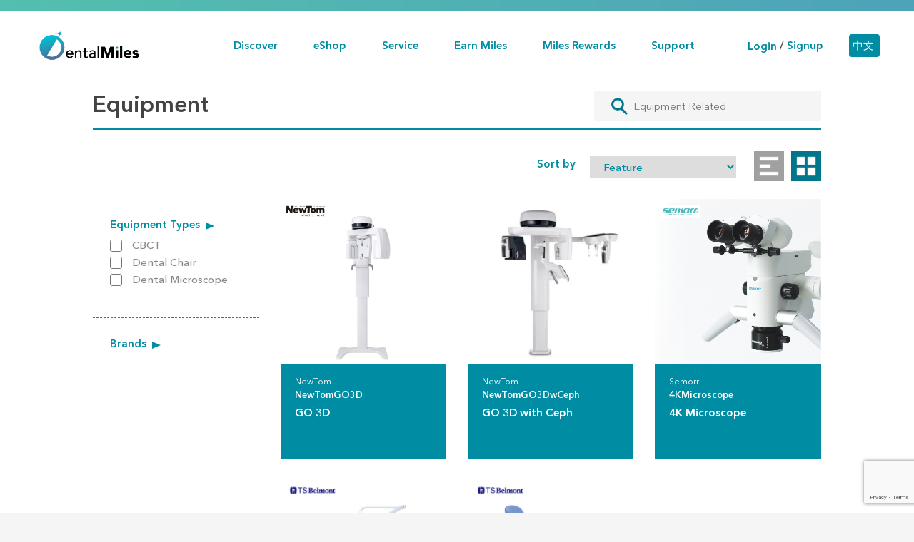

--- FILE ---
content_type: text/html; charset=UTF-8
request_url: https://www.dentalmiles.com/categories/32
body_size: 8746
content:
<!DOCTYPE html>
<html lang="en">
<head>
    <meta charset="utf-8">
    <meta name="viewport" content="width=device-width, initial-scale=1">
    <meta name="csrf-token" content="vRXiIcwGtHsRAoRZ1kb6XSM3jJj6laKLrwA6vnQd">

    <link rel="apple-touch-icon" sizes="57x57" href="https://www.dentalmiles.com/icon/apple-icon-57x57.png">
    <link rel="apple-touch-icon" sizes="60x60" href="https://www.dentalmiles.com/icon/apple-icon-60x60.png">
    <link rel="apple-touch-icon" sizes="72x72" href="https://www.dentalmiles.com/icon/apple-icon-72x72.png">
    <link rel="apple-touch-icon" sizes="76x76" href="https://www.dentalmiles.com/icon/apple-icon-76x76.png">
    <link rel="apple-touch-icon" sizes="114x114" href="https://www.dentalmiles.com/icon/apple-icon-114x114.png">
    <link rel="apple-touch-icon" sizes="120x120" href="https://www.dentalmiles.com/icon/apple-icon-120x120.png">
    <link rel="apple-touch-icon" sizes="144x144" href="https://www.dentalmiles.com/icon/apple-icon-144x144.png">
    <link rel="apple-touch-icon" sizes="152x152" href="https://www.dentalmiles.com/icon/apple-icon-152x152.png">
    <link rel="apple-touch-icon" sizes="180x180" href="https://www.dentalmiles.com/icon/apple-icon-180x180.png">
    <link rel="icon" type="image/png" sizes="192x192"  href="https://www.dentalmiles.com/icon/android-icon-192x192.png">
    <link rel="icon" type="image/png" sizes="32x32" href="https://www.dentalmiles.com/icon/favicon-32x32.png">
    <link rel="icon" type="image/png" sizes="96x96" href="https://www.dentalmiles.com/icon/favicon-96x96.png">
    <link rel="icon" type="image/png" sizes="16x16" href="https://www.dentalmiles.com/icon/favicon-16x16.png">
    <link rel="manifest" href="https://www.dentalmiles.com/icon/manifest.json">
    <meta name="msapplication-TileColor" content="#ffffff">
    <meta name="msapplication-TileImage" content="https://www.dentalmiles.com/icon/ms-icon-144x144.png">
    <meta name="theme-color" content="#ffffff">

    <title>DentalMiles</title>
    <link rel="icon" type="image/jpeg" href="/img/favicon.jpeg">
    
        <meta property="og:url"          content="https://www.dentalmiles.com/categories/32" />
        <meta property="og:type"         content="article" />
        <meta property="og:title"        content="DentalMiles"/>
        <meta property="og:description"  content="DentalMiles is not only an online shop, but also a reward-earning platform. With our breakthrough purchasing experience, all customers can earn Miles by buying our products online or offline."/>
        <meta property="og:image"        content="https://www.dentalmiles.com/img/DentalMiles_logo_graphic.png"/>
        <meta property="og:image:type"   content="image/png"/>
        <meta property="og:image:width"  content="1200"/>
        <meta property="og:image:height" content="697"/>
    
    <!-- Google Tag Manager -->
    <script>(function(w,d,s,l,i){w[l]=w[l]||[];w[l].push({'gtm.start':
    new Date().getTime(),event:'gtm.js'});var f=d.getElementsByTagName(s)[0],
    j=d.createElement(s),dl=l!='dataLayer'?'&l='+l:'';j.async=true;j.src=
    'https://www.googletagmanager.com/gtm.js?id='+i+dl;f.parentNode.insertBefore(j,f);
    })(window,document,'script','dataLayer','GTM-5RG8SXD');</script>
    <!-- End Google Tag Manager -->
    <!-- Global site tag (gtag.js) - Google Analytics -->
    <script async src="https://www.googletagmanager.com/gtag/js?id=UA-185253326-2"></script>
    <script>
      window.dataLayer = window.dataLayer || [];
      function gtag(){dataLayer.push(arguments);}
      gtag('js', new Date());

      gtag('config', 'UA-185253326-2');
    </script>

    <script async src="https://www.googletagmanager.com/gtag/js?id=UA-179141628-2"></script>
    <script>
      window.dataLayer = window.dataLayer || [];
      function gtag(){dataLayer.push(arguments);}
      gtag('js', new Date());
      gtag('config', 'UA-179141628-2');
    </script>

    <!-- jQuery -->
    <script src="https://www.dentalmiles.com/vendor/jquery-3.5.1.min.js"></script>

    <!-- jQuery Form -->
    <script src="https://cdnjs.cloudflare.com/ajax/libs/jquery.form/4.3.0/jquery.form.min.js"
      integrity="sha384-qlmct0AOBiA2VPZkMY3+2WqkHtIQ9lSdAsAn5RUJD/3vA5MKDgSGcdmIv4ycVxyn"
      crossorigin="anonymous"></script>

    <!-- jQuery UI -->
    <script src="https://code.jquery.com/ui/1.12.1/jquery-ui.js"
      integrity="sha256-T0Vest3yCU7pafRw9r+settMBX6JkKN06dqBnpQ8d30="
      crossorigin="anonymous"></script>
    <link rel="stylesheet" href="https://code.jquery.com/ui/1.12.0/themes/smoothness/jquery-ui.css">

      <!-- Bootstrap -->
    <script src="https://www.dentalmiles.com/vendor/bootstrap/js/bootstrap.min.js"></script>
    <link href="https://www.dentalmiles.com/vendor/bootstrap/css/bootstrap.min.css" rel="stylesheet">

    <!-- Moment -->
    <script src="https://cdnjs.cloudflare.com/ajax/libs/moment.js/2.27.0/moment.min.js"
      integrity="sha512-rmZcZsyhe0/MAjquhTgiUcb4d9knaFc7b5xAfju483gbEXTkeJRUMIPk6s3ySZMYUHEcjKbjLjyddGWMrNEvZg=="
      crossorigin="anonymous"></script>

    <!-- Font Awesome CSS-->
    <link href="https://www.dentalmiles.com/vendor/laravel-admin/font-awesome/css/font-awesome.min.css" rel="stylesheet">

    <!-- slick -->
    <link href="https://www.dentalmiles.com/vendor/slick/slick.css" rel="stylesheet">
    <link href="https://www.dentalmiles.com/vendor/slick/slick-theme.css" rel="stylesheet">

    <!-- Full Calendar -->
    <script src="https://www.dentalmiles.com/fullcalendar/main.min.js"></script>
    <link rel="stylesheet" href="/fullcalendar/main.min.css">
    <link href='https://cdn.jsdelivr.net/npm/bootstrap@4.5.0/dist/css/bootstrap.css' rel='stylesheet' />

    <!-- magnific pop up css-->
    <link href="https://www.dentalmiles.com/vendor/magnific-popup/magnific-popup.css" rel="stylesheet">

    <!-- Font Awesome JS -->
    <script src="https://kit.fontawesome.com/c76d6c5d85.js" crossorigin="anonymous"></script>

    <!-- jQuery Ellipsis -->
    <script src="/vendor/jquery.ellipsis.min.js"></script>

    <!-- jQuery Validation -->
    <script src="/vendor/jquery-validation-1.17.0/dist/jquery.validate.min.js"></script>
    

    <!-- slick JS -->
    <script src="/vendor/slick/slick.min.js"></script>

    <!-- magnific pop up js-->
    <script src="https://www.dentalmiles.com/vendor/magnific-popup/jquery.magnific-popup.min.js"></script>

    <!-- custom JS-->
    <script src="https://www.dentalmiles.com/js/main.js?v=34"></script>

    <!-- custom CSS-->
    <link href="https://www.dentalmiles.com/css/main.css?v=18" rel="stylesheet">
    <link href="https://www.dentalmiles.com/css/mobile.css?v=7" rel="stylesheet">

    <!-- 3d flip book -->
    <script src="https://www.dentalmiles.com/js/libs/html2canvas.min.js"></script>
    <script src="https://www.dentalmiles.com/js/libs/three.min.js"></script>
    <script src="https://www.dentalmiles.com/js/libs/pdf.min.js"></script>
    <script src="https://www.dentalmiles.com/js/dist/3dflipbook.min.js"></script>

    <!-- Google reCAPTCHA v3 -->
    <script src="https://www.google.com/recaptcha/api.js?render=6LdHUZgpAAAAAJek07O_Gh65QE7Q1GWHDyzVkIPD"></script>
    <script>
      function sendReCaptcha(action, submit_function) {
        grecaptcha.ready(() => {
          grecaptcha.execute("6LdHUZgpAAAAAJek07O_Gh65QE7Q1GWHDyzVkIPD", {action}).then(token => {
            if (token) {
              $("#recaptcha_action").val(action);
              $("#recaptcha_response").val(token);
              submit_function();
            } else {
              alert("reCAPTCHA failed.");
            }
          });
        });
      }
    </script>
</head>
<body>
  <!-- Google Tag Manager (noscript) -->
  <noscript><iframe src="https://www.googletagmanager.com/ns.html?id=GTM-5RG8SXD"
  height="0" width="0" style="display:none;visibility:hidden"></iframe></noscript>
  <!-- End Google Tag Manager (noscript) -->
  <div id='loading'>
    <div class="lds-ring"><div></div><div></div><div></div><div></div></div>
  </div>
    <header class="relative-top">
        <div class="fun-bar">
            
        </div>

        <nav class="navbar navbar-expand-xl navbar-light">
            <a class="navbar-brand" href="/"  id="logo">
              <img src="/img/DentalMiles_logo_colour.png"/>
            </a>
            <div class=" d-flex align-items-center justify-content-end flex-grow-1 my-2">
              <div class="d-xl-none d-flex mr-3">
                                  <div class="member-link">
                    <a href="#" class="signup-link text-dm-primary">Login</a>
                        <span class="spacer text-dm-primary">/</span>
                    <a href="/signup" class="login-link text-dm-primary">Signup</a>
                  </div>

                              </div>
              <div class="navbar d-xl-none justify-content-end">
                                <div style="width:43px;color: white;
                padding: 4px 5px;
                background: #008ca3;
                cursor: pointer;
                border-radius: 4px;
                -webkit-border-radius: 4px;
                -moz-border-radius: 4px;
                margin-left: 5px;
                transition: 100ms ease-out;
                opacity: 1;margin-top:3px;margin-bottom:3px">

                  <a href="https://www.dentalmiles.com/lang/zh-TW" style="text-decoration: none; color:white">中文</a>
                </div>
                              </div>
              <button class="navbar-toggler" type="button" data-toggle="collapse" data-target="#menu" aria-controls="menu" aria-expanded="false" aria-label="Toggle navigation">
                <span class="navbar-toggler-icon"></span>
              </button>
            </div>

            <div class="collapse navbar-collapse" id="menu">
              <ul class="navbar-nav mr-auto d-xl-flex d-none">
                <li class="nav-item dropdown">
                  <a class="nav-link dropdown-toggle navbarDropdown" href="#" id="navbarDiscover" role="button" data-toggle="dropdown" aria-haspopup="true" aria-expanded="false">
                    Discover                  </a>
                  <div class="dropdown-menu dropdown-menu-base" aria-labelledby="navbarDiscover">

                    <div class="btn-group dropdown-item-wrap dropright">
                      <a class="dropdown-item" href="https://www.dentalmiles.com/discover/about">About DentalMiles</a>
                    </div>

                    <div class="btn-group dropdown-item-wrap dropright">
                      <a class="dropdown-item" href="https://www.dentalmiles.com/discover/hottest-offer">Hottest Offers</a>
                    </div>
                  </div>
                </li>

                <li class="nav-item dropdown" id="navbarEshopDropdown">
                  <a class="nav-link dropdown-toggle navbarDropdown" href="#eShop" id="navbarEshop" role="button"
                      data-toggle="dropdown" aria-haspopup="true" aria-expanded="false">
                    eShop                  </a>
                  <div class="dropdown-menu dropdown-menu-base eshop-dropdown-menu navbarDropdown" aria-labelledby="navbarEshop">
                    <div class="btn-group dropdown-item-wrap dropright">
                      <a class="menu-clearance dropdown-item dropdown-toggle received" href="https://www.dentalmiles.com/clearance-items">Clearance Items </a>
                    </div>
                                          
                      
                        <div class="btn-group dropdown-item-wrap dropright">
                          <button type="button" class="dropdown-item dropdown-toggle category "
                              data-category_id="27" data-level="0"
                              data-toggle="dropdown" aria-haspopup="true" aria-expanded="false">
                            Implants
                          </button>
                          <div class="dropdown-menu">

                          </div>
                        </div>
                      
                                          
                      
                        <div class="btn-group dropdown-item-wrap dropright">
                          <button type="button" class="dropdown-item dropdown-toggle category "
                              data-category_id="39" data-level="0"
                              data-toggle="dropdown" aria-haspopup="true" aria-expanded="false">
                            Biomaterials
                          </button>
                          <div class="dropdown-menu">

                          </div>
                        </div>
                      
                                          
                      
                        <div class="btn-group dropdown-item-wrap dropright">
                          <button type="button" class="dropdown-item dropdown-toggle category "
                              data-category_id="35" data-level="0"
                              data-toggle="dropdown" aria-haspopup="true" aria-expanded="false">
                            Restorative
                          </button>
                          <div class="dropdown-menu">

                          </div>
                        </div>
                      
                                          
                      
                        <div class="btn-group dropdown-item-wrap dropright">
                          <button type="button" class="dropdown-item dropdown-toggle category "
                              data-category_id="36" data-level="0"
                              data-toggle="dropdown" aria-haspopup="true" aria-expanded="false">
                            Endodontics
                          </button>
                          <div class="dropdown-menu">

                          </div>
                        </div>
                      
                                          
                      
                        <div class="btn-group dropdown-item-wrap dropright">
                          <button type="button" class="dropdown-item dropdown-toggle category "
                              data-category_id="30" data-level="0"
                              data-toggle="dropdown" aria-haspopup="true" aria-expanded="false">
                            Clear Aligners
                          </button>
                          <div class="dropdown-menu">

                          </div>
                        </div>
                      
                                          
                      
                        <div class="btn-group dropdown-item-wrap dropright">
                          <button type="button" class="dropdown-item dropdown-toggle category "
                              data-category_id="47" data-level="0"
                              data-toggle="dropdown" aria-haspopup="true" aria-expanded="false">
                            Clinic Essentials
                          </button>
                          <div class="dropdown-menu">

                          </div>
                        </div>
                      
                                          
                      
                        <div class="btn-group dropdown-item-wrap dropright">
                          <button type="button" class="dropdown-item dropdown-toggle category "
                              data-category_id="44" data-level="0"
                              data-toggle="dropdown" aria-haspopup="true" aria-expanded="false">
                            Dental Burs
                          </button>
                          <div class="dropdown-menu">

                          </div>
                        </div>
                      
                                          
                      
                        <div class="btn-group dropdown-item-wrap dropright">
                          <button type="button" class="dropdown-item dropdown-toggle category "
                              data-category_id="32" data-level="0"
                              data-toggle="dropdown" aria-haspopup="true" aria-expanded="false">
                            Equipment
                          </button>
                          <div class="dropdown-menu">

                          </div>
                        </div>
                      
                                          
                      
                        <div class="btn-group dropdown-item-wrap dropright">
                          <button type="button" class="dropdown-item dropdown-toggle category "
                              data-category_id="46" data-level="0"
                              data-toggle="dropdown" aria-haspopup="true" aria-expanded="false">
                            Handpieces
                          </button>
                          <div class="dropdown-menu">

                          </div>
                        </div>
                      
                                          
                      
                        <div class="btn-group dropdown-item-wrap dropright">
                          <button type="button" class="dropdown-item dropdown-toggle category "
                              data-category_id="33" data-level="0"
                              data-toggle="dropdown" aria-haspopup="true" aria-expanded="false">
                            Instruments
                          </button>
                          <div class="dropdown-menu">

                          </div>
                        </div>
                      
                                          
                      
                        <div class="btn-group dropdown-item-wrap dropright">
                          <button type="button" class="dropdown-item dropdown-toggle category "
                              data-category_id="31" data-level="0"
                              data-toggle="dropdown" aria-haspopup="true" aria-expanded="false">
                            Intraoral Scanners
                          </button>
                          <div class="dropdown-menu">

                          </div>
                        </div>
                      
                                          
                      
                        <div class="btn-group dropdown-item-wrap dropright">
                          <button type="button" class="dropdown-item dropdown-toggle category "
                              data-category_id="40" data-level="0"
                              data-toggle="dropdown" aria-haspopup="true" aria-expanded="false">
                            Personal Protective Equipment
                          </button>
                          <div class="dropdown-menu">

                          </div>
                        </div>
                      
                                          
                      
                        <div class="btn-group dropdown-item-wrap dropright">
                          <button type="button" class="dropdown-item dropdown-toggle category "
                              data-category_id="38" data-level="0"
                              data-toggle="dropdown" aria-haspopup="true" aria-expanded="false">
                            Teeth Whitening
                          </button>
                          <div class="dropdown-menu">

                          </div>
                        </div>
                      
                                      </div>
                </li>

                <li class="nav-item dropdown">
                  <a class="nav-link dropdown-toggle navbarDropdown" href="#" id="navbarService" role="button" data-toggle="dropdown" aria-haspopup="true" aria-expanded="false">
                    Service                  </a>
                  <div class="dropdown-menu dropdown-menu-base" aria-labelledby="navbarService">
                                        <div class="btn-group dropdown-item-wrap dropright">
                      <a class="dropdown-item" href="https://connect.moderndentallab.com/Static/modern_dental_lab" target="_blank">Modern Connect</a>
                    </div>
                    <div class="btn-group dropdown-item-wrap dropright">
                      <a class="dropdown-item" href="https://pro.trioclear.com/login" target="_blank">TrioClear Submission Platform</a>
                    </div>
                    <div class="btn-group dropdown-item-wrap dropright">
                      <a class="dropdown-item" href="https://dr.clearcorrect.com/" target="_blank">ClearCorrect Doctor Portal</a>
                    </div>
                  </div>
                </li>

                <li class="nav-item">
                  <a class="nav-link" href="https://www.dentalmiles.com/earn-points">Earn Miles</a>
                </li>

                <li class="nav-item dropdown" id="navbarAwards-link">
                  <a class="nav-link dropdown-toggle navbarDropdown" href="#" id="navbarAwards" role="button" data-toggle="dropdown" aria-haspopup="true" aria-expanded="false">
                    Miles Rewards                  </a>
                  <div class="dropdown-menu dropdown-menu-base" aria-labelledby="navbarAwards">
                                          <div class="btn-group dropdown-item-wrap dropright">
                        <a class="dropdown-item" href="https://www.dentalmiles.com/reward?type=cash&sorter=feature">Cash Coupons                                                      Rewards
                           
                          </a>
                      </div>
                                          <div class="btn-group dropdown-item-wrap dropright">
                        <a class="dropdown-item" href="https://www.dentalmiles.com/reward?type=living&sorter=feature">Living                                                       Rewards
                           
                          </a>
                      </div>
                                          <div class="btn-group dropdown-item-wrap dropright">
                        <a class="dropdown-item" href="https://www.dentalmiles.com/reward?type=dinning&sorter=feature">Dining                                                      Rewards
                           
                          </a>
                      </div>
                                          <div class="btn-group dropdown-item-wrap dropright">
                        <a class="dropdown-item" href="https://www.dentalmiles.com/reward?type=dental&sorter=feature">Dental                                                      Rewards
                           
                          </a>
                      </div>
                                        
                  </div>
                </li>


                  <li class="nav-item dropdown">
                    <a class="nav-link dropdown-toggle navbarDropdown" href="#" id="navbarSupport" role="button" data-toggle="dropdown" aria-haspopup="true" aria-expanded="false">
                        Support                    </a>
                    <div class="dropdown-menu dropdown-menu-base" aria-labelledby="navbarSupport">
                      <div class="btn-group dropdown-item-wrap dropright">
                        <a class="dropdown-item" href="https://www.dentalmiles.com/catalogues">Catalogues</a>
                      </div>
                                            <div class="btn-group dropdown-item-wrap dropright">
                        <a class="dropdown-item" href="https://www.dentalmiles.com/contact_us">Contact Us</a>
                      </div>
                    </div>
                  </li>

              </ul>

              
              <ul class="navbar-nav mr-auto d-xl-none nav-mb">
                <li>
                                  </li>
                <li class="nav-item d-xl-none">
                  <a class="nav-link" data-target="#nav-mb-discover" data-toggle="collapse">
                    Discover                  </a>
                  <div id="nav-mb-discover" class="collapse nav-mb-collapse">
                    <ul class="navbar-nav">
                      <li class="nav-item active">
                        <a class="nav-link" href="https://www.dentalmiles.com/discover/about">About DentalMiles</a>
                      </li>
                      <li class="nav-item active">
                        <a class="nav-link" href="https://www.dentalmiles.com/discover/hottest-offer">Hottest Offers</a>
                      </li>
                    </ul>
                  </div>
                </li>
                <li class="nav-item d-xl-none">
                  <a class="nav-link" data-target="#nav-mb-eshop" data-toggle="collapse">
                    eShop                  </a>
                  <div id="nav-mb-eshop" class="collapse nav-mb-collapse">
                    <ul class="navbar-nav">
                                              <li class="nav-item active">
                          <a class="nav-link" href="https://www.dentalmiles.com/categories/27">Implants</a>
                        </li>
                                              <li class="nav-item active">
                          <a class="nav-link" href="https://www.dentalmiles.com/categories/39">Biomaterials</a>
                        </li>
                                              <li class="nav-item active">
                          <a class="nav-link" href="https://www.dentalmiles.com/categories/35">Restorative</a>
                        </li>
                                              <li class="nav-item active">
                          <a class="nav-link" href="https://www.dentalmiles.com/categories/36">Endodontics</a>
                        </li>
                                              <li class="nav-item active">
                          <a class="nav-link" href="https://www.dentalmiles.com/categories/30">Clear Aligners</a>
                        </li>
                                              <li class="nav-item active">
                          <a class="nav-link" href="https://www.dentalmiles.com/categories/47">Clinic Essentials</a>
                        </li>
                                              <li class="nav-item active">
                          <a class="nav-link" href="https://www.dentalmiles.com/categories/44">Dental Burs</a>
                        </li>
                                              <li class="nav-item active">
                          <a class="nav-link" href="https://www.dentalmiles.com/categories/32">Equipment</a>
                        </li>
                                              <li class="nav-item active">
                          <a class="nav-link" href="https://www.dentalmiles.com/categories/46">Handpieces</a>
                        </li>
                                              <li class="nav-item active">
                          <a class="nav-link" href="https://www.dentalmiles.com/categories/33">Instruments</a>
                        </li>
                                              <li class="nav-item active">
                          <a class="nav-link" href="https://www.dentalmiles.com/categories/31">Intraoral Scanners</a>
                        </li>
                                              <li class="nav-item active">
                          <a class="nav-link" href="https://www.dentalmiles.com/categories/40">Personal Protective Equipment</a>
                        </li>
                                              <li class="nav-item active">
                          <a class="nav-link" href="https://www.dentalmiles.com/categories/38">Teeth Whitening</a>
                        </li>
                                          </ul>
                  </div>
                </li>
                <li class="nav-item">
                  <a class="nav-link" data-target="#nav-mb-service" data-toggle="collapse">
                    Service                  </a>
                  <div id="nav-mb-service" class="collapse nav-mb-collapse">
                    <ul class="navbar-nav">
                                            <li class="nav-item active">
                        <a class="nav-link" href="https://pro.trioclear.com/login" target="_blank">TrioClear Submission Platform</a>
                      </li>
                      <li class="nav-item active">
                        <a class="nav-link" href="https://connect.moderndentallab.com/Static/modern_dental_lab" target="_blank">Modern Connect</a>
                      </li>
                    </ul>
                  </div>
                </li>
                <li class="nav-item">
                  <a class="nav-link" href="https://www.dentalmiles.com/earn-points">Earn Miles</a>
                </li>
                <li class="nav-item">
                  <a class="nav-link" data-target="#nav-mb-award" data-toggle="collapse">
                    Miles Rewards                  </a>
                  <div id="nav-mb-award" class="collapse nav-mb-collapse">
                    <ul class="navbar-nav">
                                              <li class="nav-item active">
                          <a class="nav-link" href="https://www.dentalmiles.com/reward?type=cash&sorter=feature">Cash Coupons Rewards</a>
                        </li>
                                              <li class="nav-item active">
                          <a class="nav-link" href="https://www.dentalmiles.com/reward?type=living&sorter=feature">Living  Rewards</a>
                        </li>
                                              <li class="nav-item active">
                          <a class="nav-link" href="https://www.dentalmiles.com/reward?type=dinning&sorter=feature">Dining Rewards</a>
                        </li>
                                              <li class="nav-item active">
                          <a class="nav-link" href="https://www.dentalmiles.com/reward?type=dental&sorter=feature">Dental Rewards</a>
                        </li>
                                            
                    </ul>
                  </div>
                </li>

                <li class="nav-item">
                  <a class="nav-link" data-target="#nav-mb-support" data-toggle="collapse">
                      Support                  </a>
                  <div id="nav-mb-support" class="collapse nav-mb-collapse">
                    <ul class="navbar-nav">
                      <li class="nav-item active">
                        <a class="nav-link" href="https://www.dentalmiles.com/catalogues">Catalogues</a>
                      </li>
                                            <li class="nav-item active">
                        <a class="nav-link" href="https://www.dentalmiles.com/contact_us">Contact Us</a>
                      </li>
                    </ul>
                  </div>
                </li>

                              </ul>
            </div>
            <div class="navbar-nav navbar-right menu-right d-none d-xl-flex">
              <div class="px-3 py-xl-0 py-3 d-flex flex-xl-row flex-row-reverse align-items-center justify-content-start">
                                <div class="member-link">
                                      <a href="#" class="signup-link">Login</a>
                    <span class="spacer">/</span>
                    <a href="/signup" class="login-link">Signup</a>
                                  </div>

                <div class="navbar  justify-content-end">


                                            <div style="width:43px;color: white;
                      padding: 4px 5px;
                      background: #008ca3;
                      cursor: pointer;
                      border-radius: 4px;
                      -webkit-border-radius: 4px;
                      -moz-border-radius: 4px;
                      margin-left: 5px;
                      transition: 100ms ease-out;
                      opacity: 1;margin-top:3px;margin-bottom:3px">

                        <a href="https://www.dentalmiles.com/lang/zh-TW" style="text-decoration: none; color:white">中文</a>
                      </div>
                      

                </div>

              </div>
            </div>
            <!-- if(login)? navbar-dropdown (Smile Point Info & Logout) -->
            
          </nav>
    </header>

    <div id="body-content">
                  <div id="login-pop-up">
    <div class="close-popup"></div>
    <h1 class="page-title login-page-title uc">Nice to see you again</h1>
    <div class="container">
        <form id="login-form">
            <input type="hidden" name="_token" value="vRXiIcwGtHsRAoRZ1kb6XSM3jJj6laKLrwA6vnQd">            <div class="row">
                <div class="mw-xxs w-100 mx-auto">
                    <div class="form-group">
                        <label for="_email" class="form-label">Email</label>
                        <input type="email" class="form-control displayable" name="email" id="_email" placeholder="Please insert your email" />
                    </div>
                    <div class="form-group">
                        <label for="_password" class="form-label">Password</label>
                        <input type="password" class="form-control" name="password" id="_password" placeholder="Please insert your password"/>
                    </div>
                    <div class="text-center">
                        <div class="form-group">
                            <a href="https://www.dentalmiles.com/forget-password" class="forgot-password-link">Forgot password?</a>
                        </div>
                        <div class="form-group">
                            <button class="login-btn">Login</button>
                        </div>
                        <div class="form-check form-check-inline">
                            <input class="form-check-input" type="checkbox" name="remember" id="keep_login" value="yes">
                            <label class="form-check-label keep-login-label" for="keep_login">Remember me</label>
                        </div>
                        <div class="form-group">
                            <a href="https://www.dentalmiles.com/signup" class="signup-now-link">Not a member yet? Signup now</a>
                        </div>
                    </div>
                </div>
            </div>
        </form>
    </div>
</div>
<script>
$(document).ready(function(){
    $('#login-form input').on('keypress', function(e) {
        // return e.which !== 13;
    });


    $("#login-form").validate({
            lang: "en",
            rules: {
                email: {
                    required: true,
                    email: true,
                },
                password: {
                    required: true
                },
        }
        ,submitHandler: function(form) {
            $("#loading").show();
            $.ajax({
                    type: "POST",
                    url: "/login",
                    data: $(form).serialize(),
                    dataType: 'json',
                    success: function (result) {
                        location.reload();
                    },
                }).fail(function(result){
                    $("#loading").fadeOut(300,function(){
                        alert('Invalid username or password');
                    });
                });
            return false;
        }
    });
});

</script>
                
        <div class='container'>
    <div class='ads-slider'>
        <ul id="sliders">
                    </ul>
    </div>
</div>
        <div class="container">
    <form>
        <div class="page-left-title with-right-item clearfix">
            <div class="title">Equipment</div>
            <div name="" class="product-search ">
                <img class="search-placeholder" src="/img/product-search.png">
                <input type="text" name="search" value="" placeholder="Equipment Related"/>
            </div>
        </div>
        <div class="clearfix">
            <div class="sorting">
                <div class="sort-label">Sort by</div>
                <select class="sorter" name="sorter">
                    <option value="feature" >Feature</option>
                    <option value="article_desc" >Article #: High to Low</option>
                    <option value="article_asc" >Article #: Low to High</option>
                </select>
                <div class="sort-viewer">
                    <label class="sort-viewer-list ">
                        <input type="radio" name="viewer" value="list" />
                    </label>
                    <label class="sort-viewer-grid  active ">
                        <input type="radio" name="viewer" value="grid"  checked />
                    </label>
                </div>
            </div>
        </div>
        <div class="row">
            <div class="col-md-3">
                <div class="search-filter-containers">
                                                                        <div class="search-filter-container">
                                <div class="search-filter-header disable-selection   " >
                                    Equipment Types
                                </div>
                                <ul class="search-filters  active ">
                                                                            <li>
                                            <label>
                                                <input class="keyword_id" type="checkbox" name="keyword_ids[264][]" value="4203"
                                                                                                        data-ordering="0"/>
                                                <span>CBCT</span>
                                            </label>
                                        </li>
                                                                            <li>
                                            <label>
                                                <input class="keyword_id" type="checkbox" name="keyword_ids[264][]" value="4249"
                                                                                                        data-ordering="0"/>
                                                <span>Dental Chair</span>
                                            </label>
                                        </li>
                                                                            <li>
                                            <label>
                                                <input class="keyword_id" type="checkbox" name="keyword_ids[264][]" value="4204"
                                                                                                        data-ordering="0"/>
                                                <span>Dental Microscope</span>
                                            </label>
                                        </li>
                                                                    </ul>
                            </div>
                                                                                                <div class="search-filter-container">
                                <div class="search-filter-header disable-selection   " >
                                    Brands
                                </div>
                                <ul class="search-filters ">
                                                                            <li>
                                            <label>
                                                <input class="keyword_id" type="checkbox" name="keyword_ids[206][]" value="3365"
                                                                                                        data-ordering="4"/>
                                                <span>NewTom</span>
                                            </label>
                                        </li>
                                                                            <li>
                                            <label>
                                                <input class="keyword_id" type="checkbox" name="keyword_ids[206][]" value="3366"
                                                                                                        data-ordering="4"/>
                                                <span>Semorr</span>
                                            </label>
                                        </li>
                                                                            <li>
                                            <label>
                                                <input class="keyword_id" type="checkbox" name="keyword_ids[206][]" value="4160"
                                                                                                        data-ordering="4"/>
                                                <span>TS Belmont</span>
                                            </label>
                                        </li>
                                                                    </ul>
                            </div>
                                                            </div>
            </div>
            <div class="col-md-9">
                                                    <div class="row">
            <div class="col-lg-4 col-md-6">
            <div class="product-list-product mb-3">
                <a href="https://www.dentalmiles.com/products/4365">
                    <div class="embed-responsive embed-responsive-1by1">
                        <div class="embed-responsive-item product-list-product-img-container">
                                                            <img src="https://www.dentalmiles.com/storage/images/6dcea6f50bd8498996bee7bb5f92faa8.jpg" class="aspect-fill"/>
                                                    </div>
                    </div>
                    <div class="product-list-product-meta">
                        <div class="fz-sm ">NewTom</div>
                        <div class="product-list-product-article-no">NewTomGO3D</div>
                        <div class="product-list-product-description text-overflow text-overflow-primary">GO 3D</div>
                                            </div>
                </a>
                            </div>
        </div>
            <div class="col-lg-4 col-md-6">
            <div class="product-list-product mb-3">
                <a href="https://www.dentalmiles.com/products/4366">
                    <div class="embed-responsive embed-responsive-1by1">
                        <div class="embed-responsive-item product-list-product-img-container">
                                                            <img src="https://www.dentalmiles.com/storage/images/e5dcaf0a7ac3f435ce3c8a6b449738c7.jpg" class="aspect-fill"/>
                                                    </div>
                    </div>
                    <div class="product-list-product-meta">
                        <div class="fz-sm ">NewTom</div>
                        <div class="product-list-product-article-no">NewTomGO3DwCeph</div>
                        <div class="product-list-product-description text-overflow text-overflow-primary">GO 3D with Ceph</div>
                                            </div>
                </a>
                            </div>
        </div>
            <div class="col-lg-4 col-md-6">
            <div class="product-list-product mb-3">
                <a href="https://www.dentalmiles.com/products/4367">
                    <div class="embed-responsive embed-responsive-1by1">
                        <div class="embed-responsive-item product-list-product-img-container">
                                                            <img src="https://www.dentalmiles.com/storage/images/6483d74dfe2fd41fdb12ff4e1b760aa0.jpg" class="aspect-fill"/>
                                                    </div>
                    </div>
                    <div class="product-list-product-meta">
                        <div class="fz-sm ">Semorr</div>
                        <div class="product-list-product-article-no">4KMicroscope</div>
                        <div class="product-list-product-description text-overflow text-overflow-primary">4K Microscope</div>
                                            </div>
                </a>
                            </div>
        </div>
            <div class="col-lg-4 col-md-6">
            <div class="product-list-product mb-3">
                <a href="https://www.dentalmiles.com/products/6023">
                    <div class="embed-responsive embed-responsive-1by1">
                        <div class="embed-responsive-item product-list-product-img-container">
                                                            <img src="https://www.dentalmiles.com/storage/images/4f4ae2437e99ededbab23c38fea38e7e.jpg" class="aspect-fill"/>
                                                    </div>
                    </div>
                    <div class="product-list-product-meta">
                        <div class="fz-sm ">TS Belmont</div>
                        <div class="product-list-product-article-no">LEO</div>
                        <div class="product-list-product-description text-overflow text-overflow-primary">LEO Dental Chair System</div>
                                            </div>
                </a>
                            </div>
        </div>
            <div class="col-lg-4 col-md-6">
            <div class="product-list-product mb-3">
                <a href="https://www.dentalmiles.com/products/6024">
                    <div class="embed-responsive embed-responsive-1by1">
                        <div class="embed-responsive-item product-list-product-img-container">
                                                            <img src="https://www.dentalmiles.com/storage/images/da3960ee042c2e1d7892c8ffbaee5661.jpg" class="aspect-fill"/>
                                                    </div>
                    </div>
                    <div class="product-list-product-meta">
                        <div class="fz-sm ">TS Belmont</div>
                        <div class="product-list-product-article-no">LEO-EX</div>
                        <div class="product-list-product-description text-overflow text-overflow-primary">LEO-EX Dental Chair System (Knee Break Design)</div>
                                            </div>
                </a>
                            </div>
        </div>
    </div>
                                <div class="w-100 d-flex justify-content-end">
                    <div class="pagination-container">
                        
                    </div>
                </div>
            </div>
        </div>
    </form>
</div>


    </div>
<div id="footer">
    <div class="container">
      <footer>
        <div class="follow-us-footer">FOLLOW US</div>
        <ul class="social-media clearfix">

            <li><a href="https://www.facebook.com/DentalMiles" target="_blank"><img src="/img/facebook.png" class="icon"/></a></li>
            <li><a href="https://www.instagram.com/dentalmiles/" target="_blank"><img src="/img/instagram.png" class="icon"/></a></li>
            <li><a href="https://wa.me/85293322907" target="_blank"><i class="fab fa-whatsapp fa-2x text-dm-primary text-dm-primary-hover"></i></li>
            
            

        </ul>
    <div>
        <ul class="footer-links clearfix d-flex flex-column flex-lg-row flex-wrap justify-content-center">
            <li class="my-2 my-lg-0"><a href="https://www.dentalmiles.com/discover/about">About DentalMiles</a></li>
            <li class="my-2 my-lg-0"><a href="https://www.dentalmiles.com/terms-and-conditions">Terms and Conditions</a></li>
            <li class="my-2 my-lg-0"><a href="https://www.dentalmiles.com/privacy-policy">Privacy Policy</a></li>
            <li class="my-2 my-lg-0"><a href="https://www.dentalmiles.com/disclaimer">Disclaimer</a></li>
            <li class="my-2 my-lg-0"><a href="https://www.dentalmiles.com/contact_us">Contact Us </a></li>

        </ul>
    </div>

        <div class="copy-right">Copyright © 2024 DentalMiles. All rights reserved.</div>
    </footer>
  </div>
</div>
  <script>
    $(document).ready(function(){
        $(document).on('click','.keyword_id',function(){
            let ordering = parseInt($(this).data('ordering'));
            if( ordering < 4){
                for(let i = ordering+1; i < 4; i++){
                    $(`.keyword_id[data-ordering=${i}]`).prop('checked',false);
                }
            }
        });
        $(document).on('keyup','input[name=search]',function(e){
            if (e.key === 'Enter' || e.keyCode === 13) {
                $('#loading').show();
                setTimeout(() => {
                    $('form').submit();
                }, 250);
            }
        });
    })
</script>
<script>
    $(document).ready(function(){
        $(document).on('click','.product-list-add-to-cart:not(:disabled)',function(){
            let btn = $(this);
            let product = btn.parents('.product-func');
            let product_id = product.find('input[name=product_id]').val();
            let location = product.find('input[name=location]').val();
            let qty = product.find('.product-list-qty').val();
            let token = $('meta[name="csrf-token"]').attr('content');
            $.ajaxSetup({
                headers: {
                    'X-CSRF-TOKEN': jQuery('meta[name="csrf-token"]').attr('content')
                }
            });
            $.ajax({
                type: 'post',
                url: 'https://www.dentalmiles.com/cart/add',
                data: {
                    '_method': 'POST',
                    '_token':token,
                    'product_id':product_id,
                    'location':location,
                    'qty':qty
                },
                dataType: 'json',
                success: function (data) {
                    btn.prop('disabled',true).text('Updated');
                    setTimeout(function(){
                        btn.prop('disabled',false).text('Update Cart');
                    }, 3000);
                    updateCartCount();
                },
                error: function (data) {

                }
            });
        });

        $('.clearance_qty').on('keyup change', function(){
            var inputVal = parseInt($(this).val(), 10);
            var minVal = parseInt($(this).attr('min'), 10);
            var maxVal = parseInt($(this).attr('max'), 10);

            if (inputVal < minVal) {
                $(this).val(minVal);
            }
            if (inputVal > maxVal) {
                $(this).val(maxVal);
            }
        });
    });
</script>
  <script>
    function getNav(elm){
        let item = elm;
        if(elm.hasClass('received')){
          return;
        }
        let keyword_ids = [];
        if(!item.hasClass('category')){
          let drop_menus = item.parents('.dropdown-menu');
          keyword_ids[keyword_ids.length] = item.attr('data-keyword_id');
          $.each(drop_menus,function(){
              let curr_item = $(this).prev();
              if(curr_item.hasClass('category')||curr_item.hasClass('nav-link')){
                return;
              }
              let curr_keyword_id = curr_item.data('keyword_id');
              keyword_ids[keyword_ids.length] = ""+curr_keyword_id;
          });
          // console.log(keyword_ids);
        }

        let level = item.data('level');
        let category_id = item.data('category_id');
        let keyword_id = item.data('keyword_id');
        let token = $('meta[name="csrf-token"]').attr('content');
        $.ajaxSetup({
            headers: {
                'X-CSRF-TOKEN': jQuery('meta[name="csrf-token"]').attr('content')
            }
        });
        $.ajax({
          type: 'post',
          url: 'https://www.dentalmiles.com/ajax/getNav',
          data: {
              '_method': 'POST',
              '_token':token,
              'category_id':category_id,
              'keyword_id': keyword_id,
              'level':level,
              'keyword_ids':keyword_ids
          },
          dataType: 'json',
          success: function (data) {
              // console.log(data);
              let menu = item.next('.dropdown-menu');
              let html = "";
              // if(data.have_next){
                $.each(data.keywords,function(idx,row){
                  let dropdown = `<div class="btn-group dropdown-item-wrap dropright">
                                    <button type="button" class="dropdown-item dropdown-toggle ${(!data.have_next)?'received':''}" data-category_id="${category_id}"
                                        data-keyword_id="${row.id}" data-keyword_type_id="${row.keyword_type_id}"
                                        data-level="${data.level}" data-toggle="dropdown" aria-haspopup="true" aria-expanded="false">
                                      ${row.name}
                                    </button>
                                    <div class="dropdown-menu"></div>
                                  </div>`;
                  html += dropdown;
                });
              // }else{
              //   $.each(data.keywords,function(idx,row){
              //     // console.log(get);
              //     let link = `<a class="dropdown-item" data-keyword_id="${row.id}" data-keyword_type_id="${row.keyword_type_id}" data-category_id="${category_id}" href="https://www.dentalmiles.com/categories/${category_id}?">${row.name}</a>`;
              //     html += link;
              //   });
              // }
              menu.html(html);
              item.addClass('received');
          },
          error: function (data) {
              // console.log(data);
          }
        });
    }

    function updateCartCount(){
        let token = $('meta[name="csrf-token"]').attr('content');
        $.ajaxSetup({
            headers: {
                'X-CSRF-TOKEN': jQuery('meta[name="csrf-token"]').attr('content')
            }
        });
        $.ajax({
            type: 'post',
            url: 'https://www.dentalmiles.com/cart/count',
            data: {
                '_method': 'POST',
                '_token':token,
            },
            dataType: 'json',
            success: function (data) {
                $('.cart-count').html(data);
            }
        });
    }

    function updateRedeemCount(){
        let token = $('meta[name="csrf-token"]').attr('content');
        $.ajaxSetup({
            headers: {
                'X-CSRF-TOKEN': jQuery('meta[name="csrf-token"]').attr('content')
            }
        });
        $.ajax({
            type: 'post',
            url: 'https://www.dentalmiles.com/reward-cart/count',
            data: {
                '_method': 'POST',
                '_token':token,
            },
            dataType: 'json',
            success: function (data) {
                $('.redeem-count').html(data);
            }
        });
    }

    $(document).ready(function(){
      updateCartCount();
      updateRedeemCount();
      $(document).on('click','.signup-link', function () {
        $('#menu').collapse('hide');
        $("html, body").animate({ scrollTop: 0 }, "slow");
      });
      $(document).on('mouseover','#menu .dropdown-item',function(){
        var obj = $(this);

        obj.parents('.dropdown-item-wrap').siblings('.dropdown-item-wrap').find('.dropdown-menu').removeClass('show').hide();
        obj.next().addClass('show').show();


      });
      $(document).on('mouseover','#menu .dropdown-item.dropdown-toggle:not(.received)',function(){
        getNav($(this));
      });

      $(document).on('blur','#menu .dropdown-menu-base',function(){
        $('#menu .dropdown-menu-base ').find('.dropdown-menu').removeClass('show').hide();
      })
      $(document).on('mouseover','.nav-link.dropdown-toggle',function(){
        $(this).next().find('.dropdown-menu').removeClass('show').hide();
      });
      $(document).on('click','#menu .dropdown-menu-base .category', function () {
        let current_item = $(this);
        let category_id = current_item.data('category_id');
        let href = `https://www.dentalmiles.com/categories/${category_id}`;
        window.location.href = href;
      });
      $(document).on('click','#menu .dropdown-menu-base .dropdown-menu .dropdown-item',function(){
        let current_item = $(this);
        let get = "";
        let category_id = current_item.data('category_id')
        let drop_menus = current_item.parents('.dropdown-menu');
        let keyword_id = current_item.attr('data-keyword_id');
        let keyword_type_id = current_item.attr('data-keyword_type_id');
        get += `keyword_ids[${keyword_type_id}][]=${keyword_id}&`;
        $.each(drop_menus,function(idx,row){
            let item = $(this).prev();
            if(item.hasClass('category')||item.hasClass('nav-link')){
              return;
            }
            let keyword_id = item.attr('data-keyword_id');
            let keyword_type_id = item.attr('data-keyword_type_id');
            get += `keyword_ids[${keyword_type_id}][]=${keyword_id}&`;
        });
        let href = `https://www.dentalmiles.com/categories/${category_id}?${get}`
        current_item.prop('href',href);
        window.location.href = href;
      });
      $(document).on('mouseover','.member-link', function () {
        $('.navbar-dropdown').collapse('show');
      });
      $(document).on('mouseleave','.navbar', function () {
        $('.navbar-dropdown').collapse('hide');
      });
      $(document).on('mouseover','.navbarDropdown', function () {
        $('.navbar-dropdown').removeClass('show');
      });
      $(document).on('click','#navbarEshopDropdown', function () {
        window.location.href = "https://www.dentalmiles.com/categories";
      });
      $(document).on('click','#navbarAwards-link', function () {
        window.location.href = "https://www.dentalmiles.com/reward";
      });
    });
  </script>
</body>
</html>


--- FILE ---
content_type: text/html; charset=utf-8
request_url: https://www.google.com/recaptcha/api2/anchor?ar=1&k=6LdHUZgpAAAAAJek07O_Gh65QE7Q1GWHDyzVkIPD&co=aHR0cHM6Ly93d3cuZGVudGFsbWlsZXMuY29tOjQ0Mw..&hl=en&v=N67nZn4AqZkNcbeMu4prBgzg&size=invisible&anchor-ms=20000&execute-ms=30000&cb=t9xvf4bms51q
body_size: 48718
content:
<!DOCTYPE HTML><html dir="ltr" lang="en"><head><meta http-equiv="Content-Type" content="text/html; charset=UTF-8">
<meta http-equiv="X-UA-Compatible" content="IE=edge">
<title>reCAPTCHA</title>
<style type="text/css">
/* cyrillic-ext */
@font-face {
  font-family: 'Roboto';
  font-style: normal;
  font-weight: 400;
  font-stretch: 100%;
  src: url(//fonts.gstatic.com/s/roboto/v48/KFO7CnqEu92Fr1ME7kSn66aGLdTylUAMa3GUBHMdazTgWw.woff2) format('woff2');
  unicode-range: U+0460-052F, U+1C80-1C8A, U+20B4, U+2DE0-2DFF, U+A640-A69F, U+FE2E-FE2F;
}
/* cyrillic */
@font-face {
  font-family: 'Roboto';
  font-style: normal;
  font-weight: 400;
  font-stretch: 100%;
  src: url(//fonts.gstatic.com/s/roboto/v48/KFO7CnqEu92Fr1ME7kSn66aGLdTylUAMa3iUBHMdazTgWw.woff2) format('woff2');
  unicode-range: U+0301, U+0400-045F, U+0490-0491, U+04B0-04B1, U+2116;
}
/* greek-ext */
@font-face {
  font-family: 'Roboto';
  font-style: normal;
  font-weight: 400;
  font-stretch: 100%;
  src: url(//fonts.gstatic.com/s/roboto/v48/KFO7CnqEu92Fr1ME7kSn66aGLdTylUAMa3CUBHMdazTgWw.woff2) format('woff2');
  unicode-range: U+1F00-1FFF;
}
/* greek */
@font-face {
  font-family: 'Roboto';
  font-style: normal;
  font-weight: 400;
  font-stretch: 100%;
  src: url(//fonts.gstatic.com/s/roboto/v48/KFO7CnqEu92Fr1ME7kSn66aGLdTylUAMa3-UBHMdazTgWw.woff2) format('woff2');
  unicode-range: U+0370-0377, U+037A-037F, U+0384-038A, U+038C, U+038E-03A1, U+03A3-03FF;
}
/* math */
@font-face {
  font-family: 'Roboto';
  font-style: normal;
  font-weight: 400;
  font-stretch: 100%;
  src: url(//fonts.gstatic.com/s/roboto/v48/KFO7CnqEu92Fr1ME7kSn66aGLdTylUAMawCUBHMdazTgWw.woff2) format('woff2');
  unicode-range: U+0302-0303, U+0305, U+0307-0308, U+0310, U+0312, U+0315, U+031A, U+0326-0327, U+032C, U+032F-0330, U+0332-0333, U+0338, U+033A, U+0346, U+034D, U+0391-03A1, U+03A3-03A9, U+03B1-03C9, U+03D1, U+03D5-03D6, U+03F0-03F1, U+03F4-03F5, U+2016-2017, U+2034-2038, U+203C, U+2040, U+2043, U+2047, U+2050, U+2057, U+205F, U+2070-2071, U+2074-208E, U+2090-209C, U+20D0-20DC, U+20E1, U+20E5-20EF, U+2100-2112, U+2114-2115, U+2117-2121, U+2123-214F, U+2190, U+2192, U+2194-21AE, U+21B0-21E5, U+21F1-21F2, U+21F4-2211, U+2213-2214, U+2216-22FF, U+2308-230B, U+2310, U+2319, U+231C-2321, U+2336-237A, U+237C, U+2395, U+239B-23B7, U+23D0, U+23DC-23E1, U+2474-2475, U+25AF, U+25B3, U+25B7, U+25BD, U+25C1, U+25CA, U+25CC, U+25FB, U+266D-266F, U+27C0-27FF, U+2900-2AFF, U+2B0E-2B11, U+2B30-2B4C, U+2BFE, U+3030, U+FF5B, U+FF5D, U+1D400-1D7FF, U+1EE00-1EEFF;
}
/* symbols */
@font-face {
  font-family: 'Roboto';
  font-style: normal;
  font-weight: 400;
  font-stretch: 100%;
  src: url(//fonts.gstatic.com/s/roboto/v48/KFO7CnqEu92Fr1ME7kSn66aGLdTylUAMaxKUBHMdazTgWw.woff2) format('woff2');
  unicode-range: U+0001-000C, U+000E-001F, U+007F-009F, U+20DD-20E0, U+20E2-20E4, U+2150-218F, U+2190, U+2192, U+2194-2199, U+21AF, U+21E6-21F0, U+21F3, U+2218-2219, U+2299, U+22C4-22C6, U+2300-243F, U+2440-244A, U+2460-24FF, U+25A0-27BF, U+2800-28FF, U+2921-2922, U+2981, U+29BF, U+29EB, U+2B00-2BFF, U+4DC0-4DFF, U+FFF9-FFFB, U+10140-1018E, U+10190-1019C, U+101A0, U+101D0-101FD, U+102E0-102FB, U+10E60-10E7E, U+1D2C0-1D2D3, U+1D2E0-1D37F, U+1F000-1F0FF, U+1F100-1F1AD, U+1F1E6-1F1FF, U+1F30D-1F30F, U+1F315, U+1F31C, U+1F31E, U+1F320-1F32C, U+1F336, U+1F378, U+1F37D, U+1F382, U+1F393-1F39F, U+1F3A7-1F3A8, U+1F3AC-1F3AF, U+1F3C2, U+1F3C4-1F3C6, U+1F3CA-1F3CE, U+1F3D4-1F3E0, U+1F3ED, U+1F3F1-1F3F3, U+1F3F5-1F3F7, U+1F408, U+1F415, U+1F41F, U+1F426, U+1F43F, U+1F441-1F442, U+1F444, U+1F446-1F449, U+1F44C-1F44E, U+1F453, U+1F46A, U+1F47D, U+1F4A3, U+1F4B0, U+1F4B3, U+1F4B9, U+1F4BB, U+1F4BF, U+1F4C8-1F4CB, U+1F4D6, U+1F4DA, U+1F4DF, U+1F4E3-1F4E6, U+1F4EA-1F4ED, U+1F4F7, U+1F4F9-1F4FB, U+1F4FD-1F4FE, U+1F503, U+1F507-1F50B, U+1F50D, U+1F512-1F513, U+1F53E-1F54A, U+1F54F-1F5FA, U+1F610, U+1F650-1F67F, U+1F687, U+1F68D, U+1F691, U+1F694, U+1F698, U+1F6AD, U+1F6B2, U+1F6B9-1F6BA, U+1F6BC, U+1F6C6-1F6CF, U+1F6D3-1F6D7, U+1F6E0-1F6EA, U+1F6F0-1F6F3, U+1F6F7-1F6FC, U+1F700-1F7FF, U+1F800-1F80B, U+1F810-1F847, U+1F850-1F859, U+1F860-1F887, U+1F890-1F8AD, U+1F8B0-1F8BB, U+1F8C0-1F8C1, U+1F900-1F90B, U+1F93B, U+1F946, U+1F984, U+1F996, U+1F9E9, U+1FA00-1FA6F, U+1FA70-1FA7C, U+1FA80-1FA89, U+1FA8F-1FAC6, U+1FACE-1FADC, U+1FADF-1FAE9, U+1FAF0-1FAF8, U+1FB00-1FBFF;
}
/* vietnamese */
@font-face {
  font-family: 'Roboto';
  font-style: normal;
  font-weight: 400;
  font-stretch: 100%;
  src: url(//fonts.gstatic.com/s/roboto/v48/KFO7CnqEu92Fr1ME7kSn66aGLdTylUAMa3OUBHMdazTgWw.woff2) format('woff2');
  unicode-range: U+0102-0103, U+0110-0111, U+0128-0129, U+0168-0169, U+01A0-01A1, U+01AF-01B0, U+0300-0301, U+0303-0304, U+0308-0309, U+0323, U+0329, U+1EA0-1EF9, U+20AB;
}
/* latin-ext */
@font-face {
  font-family: 'Roboto';
  font-style: normal;
  font-weight: 400;
  font-stretch: 100%;
  src: url(//fonts.gstatic.com/s/roboto/v48/KFO7CnqEu92Fr1ME7kSn66aGLdTylUAMa3KUBHMdazTgWw.woff2) format('woff2');
  unicode-range: U+0100-02BA, U+02BD-02C5, U+02C7-02CC, U+02CE-02D7, U+02DD-02FF, U+0304, U+0308, U+0329, U+1D00-1DBF, U+1E00-1E9F, U+1EF2-1EFF, U+2020, U+20A0-20AB, U+20AD-20C0, U+2113, U+2C60-2C7F, U+A720-A7FF;
}
/* latin */
@font-face {
  font-family: 'Roboto';
  font-style: normal;
  font-weight: 400;
  font-stretch: 100%;
  src: url(//fonts.gstatic.com/s/roboto/v48/KFO7CnqEu92Fr1ME7kSn66aGLdTylUAMa3yUBHMdazQ.woff2) format('woff2');
  unicode-range: U+0000-00FF, U+0131, U+0152-0153, U+02BB-02BC, U+02C6, U+02DA, U+02DC, U+0304, U+0308, U+0329, U+2000-206F, U+20AC, U+2122, U+2191, U+2193, U+2212, U+2215, U+FEFF, U+FFFD;
}
/* cyrillic-ext */
@font-face {
  font-family: 'Roboto';
  font-style: normal;
  font-weight: 500;
  font-stretch: 100%;
  src: url(//fonts.gstatic.com/s/roboto/v48/KFO7CnqEu92Fr1ME7kSn66aGLdTylUAMa3GUBHMdazTgWw.woff2) format('woff2');
  unicode-range: U+0460-052F, U+1C80-1C8A, U+20B4, U+2DE0-2DFF, U+A640-A69F, U+FE2E-FE2F;
}
/* cyrillic */
@font-face {
  font-family: 'Roboto';
  font-style: normal;
  font-weight: 500;
  font-stretch: 100%;
  src: url(//fonts.gstatic.com/s/roboto/v48/KFO7CnqEu92Fr1ME7kSn66aGLdTylUAMa3iUBHMdazTgWw.woff2) format('woff2');
  unicode-range: U+0301, U+0400-045F, U+0490-0491, U+04B0-04B1, U+2116;
}
/* greek-ext */
@font-face {
  font-family: 'Roboto';
  font-style: normal;
  font-weight: 500;
  font-stretch: 100%;
  src: url(//fonts.gstatic.com/s/roboto/v48/KFO7CnqEu92Fr1ME7kSn66aGLdTylUAMa3CUBHMdazTgWw.woff2) format('woff2');
  unicode-range: U+1F00-1FFF;
}
/* greek */
@font-face {
  font-family: 'Roboto';
  font-style: normal;
  font-weight: 500;
  font-stretch: 100%;
  src: url(//fonts.gstatic.com/s/roboto/v48/KFO7CnqEu92Fr1ME7kSn66aGLdTylUAMa3-UBHMdazTgWw.woff2) format('woff2');
  unicode-range: U+0370-0377, U+037A-037F, U+0384-038A, U+038C, U+038E-03A1, U+03A3-03FF;
}
/* math */
@font-face {
  font-family: 'Roboto';
  font-style: normal;
  font-weight: 500;
  font-stretch: 100%;
  src: url(//fonts.gstatic.com/s/roboto/v48/KFO7CnqEu92Fr1ME7kSn66aGLdTylUAMawCUBHMdazTgWw.woff2) format('woff2');
  unicode-range: U+0302-0303, U+0305, U+0307-0308, U+0310, U+0312, U+0315, U+031A, U+0326-0327, U+032C, U+032F-0330, U+0332-0333, U+0338, U+033A, U+0346, U+034D, U+0391-03A1, U+03A3-03A9, U+03B1-03C9, U+03D1, U+03D5-03D6, U+03F0-03F1, U+03F4-03F5, U+2016-2017, U+2034-2038, U+203C, U+2040, U+2043, U+2047, U+2050, U+2057, U+205F, U+2070-2071, U+2074-208E, U+2090-209C, U+20D0-20DC, U+20E1, U+20E5-20EF, U+2100-2112, U+2114-2115, U+2117-2121, U+2123-214F, U+2190, U+2192, U+2194-21AE, U+21B0-21E5, U+21F1-21F2, U+21F4-2211, U+2213-2214, U+2216-22FF, U+2308-230B, U+2310, U+2319, U+231C-2321, U+2336-237A, U+237C, U+2395, U+239B-23B7, U+23D0, U+23DC-23E1, U+2474-2475, U+25AF, U+25B3, U+25B7, U+25BD, U+25C1, U+25CA, U+25CC, U+25FB, U+266D-266F, U+27C0-27FF, U+2900-2AFF, U+2B0E-2B11, U+2B30-2B4C, U+2BFE, U+3030, U+FF5B, U+FF5D, U+1D400-1D7FF, U+1EE00-1EEFF;
}
/* symbols */
@font-face {
  font-family: 'Roboto';
  font-style: normal;
  font-weight: 500;
  font-stretch: 100%;
  src: url(//fonts.gstatic.com/s/roboto/v48/KFO7CnqEu92Fr1ME7kSn66aGLdTylUAMaxKUBHMdazTgWw.woff2) format('woff2');
  unicode-range: U+0001-000C, U+000E-001F, U+007F-009F, U+20DD-20E0, U+20E2-20E4, U+2150-218F, U+2190, U+2192, U+2194-2199, U+21AF, U+21E6-21F0, U+21F3, U+2218-2219, U+2299, U+22C4-22C6, U+2300-243F, U+2440-244A, U+2460-24FF, U+25A0-27BF, U+2800-28FF, U+2921-2922, U+2981, U+29BF, U+29EB, U+2B00-2BFF, U+4DC0-4DFF, U+FFF9-FFFB, U+10140-1018E, U+10190-1019C, U+101A0, U+101D0-101FD, U+102E0-102FB, U+10E60-10E7E, U+1D2C0-1D2D3, U+1D2E0-1D37F, U+1F000-1F0FF, U+1F100-1F1AD, U+1F1E6-1F1FF, U+1F30D-1F30F, U+1F315, U+1F31C, U+1F31E, U+1F320-1F32C, U+1F336, U+1F378, U+1F37D, U+1F382, U+1F393-1F39F, U+1F3A7-1F3A8, U+1F3AC-1F3AF, U+1F3C2, U+1F3C4-1F3C6, U+1F3CA-1F3CE, U+1F3D4-1F3E0, U+1F3ED, U+1F3F1-1F3F3, U+1F3F5-1F3F7, U+1F408, U+1F415, U+1F41F, U+1F426, U+1F43F, U+1F441-1F442, U+1F444, U+1F446-1F449, U+1F44C-1F44E, U+1F453, U+1F46A, U+1F47D, U+1F4A3, U+1F4B0, U+1F4B3, U+1F4B9, U+1F4BB, U+1F4BF, U+1F4C8-1F4CB, U+1F4D6, U+1F4DA, U+1F4DF, U+1F4E3-1F4E6, U+1F4EA-1F4ED, U+1F4F7, U+1F4F9-1F4FB, U+1F4FD-1F4FE, U+1F503, U+1F507-1F50B, U+1F50D, U+1F512-1F513, U+1F53E-1F54A, U+1F54F-1F5FA, U+1F610, U+1F650-1F67F, U+1F687, U+1F68D, U+1F691, U+1F694, U+1F698, U+1F6AD, U+1F6B2, U+1F6B9-1F6BA, U+1F6BC, U+1F6C6-1F6CF, U+1F6D3-1F6D7, U+1F6E0-1F6EA, U+1F6F0-1F6F3, U+1F6F7-1F6FC, U+1F700-1F7FF, U+1F800-1F80B, U+1F810-1F847, U+1F850-1F859, U+1F860-1F887, U+1F890-1F8AD, U+1F8B0-1F8BB, U+1F8C0-1F8C1, U+1F900-1F90B, U+1F93B, U+1F946, U+1F984, U+1F996, U+1F9E9, U+1FA00-1FA6F, U+1FA70-1FA7C, U+1FA80-1FA89, U+1FA8F-1FAC6, U+1FACE-1FADC, U+1FADF-1FAE9, U+1FAF0-1FAF8, U+1FB00-1FBFF;
}
/* vietnamese */
@font-face {
  font-family: 'Roboto';
  font-style: normal;
  font-weight: 500;
  font-stretch: 100%;
  src: url(//fonts.gstatic.com/s/roboto/v48/KFO7CnqEu92Fr1ME7kSn66aGLdTylUAMa3OUBHMdazTgWw.woff2) format('woff2');
  unicode-range: U+0102-0103, U+0110-0111, U+0128-0129, U+0168-0169, U+01A0-01A1, U+01AF-01B0, U+0300-0301, U+0303-0304, U+0308-0309, U+0323, U+0329, U+1EA0-1EF9, U+20AB;
}
/* latin-ext */
@font-face {
  font-family: 'Roboto';
  font-style: normal;
  font-weight: 500;
  font-stretch: 100%;
  src: url(//fonts.gstatic.com/s/roboto/v48/KFO7CnqEu92Fr1ME7kSn66aGLdTylUAMa3KUBHMdazTgWw.woff2) format('woff2');
  unicode-range: U+0100-02BA, U+02BD-02C5, U+02C7-02CC, U+02CE-02D7, U+02DD-02FF, U+0304, U+0308, U+0329, U+1D00-1DBF, U+1E00-1E9F, U+1EF2-1EFF, U+2020, U+20A0-20AB, U+20AD-20C0, U+2113, U+2C60-2C7F, U+A720-A7FF;
}
/* latin */
@font-face {
  font-family: 'Roboto';
  font-style: normal;
  font-weight: 500;
  font-stretch: 100%;
  src: url(//fonts.gstatic.com/s/roboto/v48/KFO7CnqEu92Fr1ME7kSn66aGLdTylUAMa3yUBHMdazQ.woff2) format('woff2');
  unicode-range: U+0000-00FF, U+0131, U+0152-0153, U+02BB-02BC, U+02C6, U+02DA, U+02DC, U+0304, U+0308, U+0329, U+2000-206F, U+20AC, U+2122, U+2191, U+2193, U+2212, U+2215, U+FEFF, U+FFFD;
}
/* cyrillic-ext */
@font-face {
  font-family: 'Roboto';
  font-style: normal;
  font-weight: 900;
  font-stretch: 100%;
  src: url(//fonts.gstatic.com/s/roboto/v48/KFO7CnqEu92Fr1ME7kSn66aGLdTylUAMa3GUBHMdazTgWw.woff2) format('woff2');
  unicode-range: U+0460-052F, U+1C80-1C8A, U+20B4, U+2DE0-2DFF, U+A640-A69F, U+FE2E-FE2F;
}
/* cyrillic */
@font-face {
  font-family: 'Roboto';
  font-style: normal;
  font-weight: 900;
  font-stretch: 100%;
  src: url(//fonts.gstatic.com/s/roboto/v48/KFO7CnqEu92Fr1ME7kSn66aGLdTylUAMa3iUBHMdazTgWw.woff2) format('woff2');
  unicode-range: U+0301, U+0400-045F, U+0490-0491, U+04B0-04B1, U+2116;
}
/* greek-ext */
@font-face {
  font-family: 'Roboto';
  font-style: normal;
  font-weight: 900;
  font-stretch: 100%;
  src: url(//fonts.gstatic.com/s/roboto/v48/KFO7CnqEu92Fr1ME7kSn66aGLdTylUAMa3CUBHMdazTgWw.woff2) format('woff2');
  unicode-range: U+1F00-1FFF;
}
/* greek */
@font-face {
  font-family: 'Roboto';
  font-style: normal;
  font-weight: 900;
  font-stretch: 100%;
  src: url(//fonts.gstatic.com/s/roboto/v48/KFO7CnqEu92Fr1ME7kSn66aGLdTylUAMa3-UBHMdazTgWw.woff2) format('woff2');
  unicode-range: U+0370-0377, U+037A-037F, U+0384-038A, U+038C, U+038E-03A1, U+03A3-03FF;
}
/* math */
@font-face {
  font-family: 'Roboto';
  font-style: normal;
  font-weight: 900;
  font-stretch: 100%;
  src: url(//fonts.gstatic.com/s/roboto/v48/KFO7CnqEu92Fr1ME7kSn66aGLdTylUAMawCUBHMdazTgWw.woff2) format('woff2');
  unicode-range: U+0302-0303, U+0305, U+0307-0308, U+0310, U+0312, U+0315, U+031A, U+0326-0327, U+032C, U+032F-0330, U+0332-0333, U+0338, U+033A, U+0346, U+034D, U+0391-03A1, U+03A3-03A9, U+03B1-03C9, U+03D1, U+03D5-03D6, U+03F0-03F1, U+03F4-03F5, U+2016-2017, U+2034-2038, U+203C, U+2040, U+2043, U+2047, U+2050, U+2057, U+205F, U+2070-2071, U+2074-208E, U+2090-209C, U+20D0-20DC, U+20E1, U+20E5-20EF, U+2100-2112, U+2114-2115, U+2117-2121, U+2123-214F, U+2190, U+2192, U+2194-21AE, U+21B0-21E5, U+21F1-21F2, U+21F4-2211, U+2213-2214, U+2216-22FF, U+2308-230B, U+2310, U+2319, U+231C-2321, U+2336-237A, U+237C, U+2395, U+239B-23B7, U+23D0, U+23DC-23E1, U+2474-2475, U+25AF, U+25B3, U+25B7, U+25BD, U+25C1, U+25CA, U+25CC, U+25FB, U+266D-266F, U+27C0-27FF, U+2900-2AFF, U+2B0E-2B11, U+2B30-2B4C, U+2BFE, U+3030, U+FF5B, U+FF5D, U+1D400-1D7FF, U+1EE00-1EEFF;
}
/* symbols */
@font-face {
  font-family: 'Roboto';
  font-style: normal;
  font-weight: 900;
  font-stretch: 100%;
  src: url(//fonts.gstatic.com/s/roboto/v48/KFO7CnqEu92Fr1ME7kSn66aGLdTylUAMaxKUBHMdazTgWw.woff2) format('woff2');
  unicode-range: U+0001-000C, U+000E-001F, U+007F-009F, U+20DD-20E0, U+20E2-20E4, U+2150-218F, U+2190, U+2192, U+2194-2199, U+21AF, U+21E6-21F0, U+21F3, U+2218-2219, U+2299, U+22C4-22C6, U+2300-243F, U+2440-244A, U+2460-24FF, U+25A0-27BF, U+2800-28FF, U+2921-2922, U+2981, U+29BF, U+29EB, U+2B00-2BFF, U+4DC0-4DFF, U+FFF9-FFFB, U+10140-1018E, U+10190-1019C, U+101A0, U+101D0-101FD, U+102E0-102FB, U+10E60-10E7E, U+1D2C0-1D2D3, U+1D2E0-1D37F, U+1F000-1F0FF, U+1F100-1F1AD, U+1F1E6-1F1FF, U+1F30D-1F30F, U+1F315, U+1F31C, U+1F31E, U+1F320-1F32C, U+1F336, U+1F378, U+1F37D, U+1F382, U+1F393-1F39F, U+1F3A7-1F3A8, U+1F3AC-1F3AF, U+1F3C2, U+1F3C4-1F3C6, U+1F3CA-1F3CE, U+1F3D4-1F3E0, U+1F3ED, U+1F3F1-1F3F3, U+1F3F5-1F3F7, U+1F408, U+1F415, U+1F41F, U+1F426, U+1F43F, U+1F441-1F442, U+1F444, U+1F446-1F449, U+1F44C-1F44E, U+1F453, U+1F46A, U+1F47D, U+1F4A3, U+1F4B0, U+1F4B3, U+1F4B9, U+1F4BB, U+1F4BF, U+1F4C8-1F4CB, U+1F4D6, U+1F4DA, U+1F4DF, U+1F4E3-1F4E6, U+1F4EA-1F4ED, U+1F4F7, U+1F4F9-1F4FB, U+1F4FD-1F4FE, U+1F503, U+1F507-1F50B, U+1F50D, U+1F512-1F513, U+1F53E-1F54A, U+1F54F-1F5FA, U+1F610, U+1F650-1F67F, U+1F687, U+1F68D, U+1F691, U+1F694, U+1F698, U+1F6AD, U+1F6B2, U+1F6B9-1F6BA, U+1F6BC, U+1F6C6-1F6CF, U+1F6D3-1F6D7, U+1F6E0-1F6EA, U+1F6F0-1F6F3, U+1F6F7-1F6FC, U+1F700-1F7FF, U+1F800-1F80B, U+1F810-1F847, U+1F850-1F859, U+1F860-1F887, U+1F890-1F8AD, U+1F8B0-1F8BB, U+1F8C0-1F8C1, U+1F900-1F90B, U+1F93B, U+1F946, U+1F984, U+1F996, U+1F9E9, U+1FA00-1FA6F, U+1FA70-1FA7C, U+1FA80-1FA89, U+1FA8F-1FAC6, U+1FACE-1FADC, U+1FADF-1FAE9, U+1FAF0-1FAF8, U+1FB00-1FBFF;
}
/* vietnamese */
@font-face {
  font-family: 'Roboto';
  font-style: normal;
  font-weight: 900;
  font-stretch: 100%;
  src: url(//fonts.gstatic.com/s/roboto/v48/KFO7CnqEu92Fr1ME7kSn66aGLdTylUAMa3OUBHMdazTgWw.woff2) format('woff2');
  unicode-range: U+0102-0103, U+0110-0111, U+0128-0129, U+0168-0169, U+01A0-01A1, U+01AF-01B0, U+0300-0301, U+0303-0304, U+0308-0309, U+0323, U+0329, U+1EA0-1EF9, U+20AB;
}
/* latin-ext */
@font-face {
  font-family: 'Roboto';
  font-style: normal;
  font-weight: 900;
  font-stretch: 100%;
  src: url(//fonts.gstatic.com/s/roboto/v48/KFO7CnqEu92Fr1ME7kSn66aGLdTylUAMa3KUBHMdazTgWw.woff2) format('woff2');
  unicode-range: U+0100-02BA, U+02BD-02C5, U+02C7-02CC, U+02CE-02D7, U+02DD-02FF, U+0304, U+0308, U+0329, U+1D00-1DBF, U+1E00-1E9F, U+1EF2-1EFF, U+2020, U+20A0-20AB, U+20AD-20C0, U+2113, U+2C60-2C7F, U+A720-A7FF;
}
/* latin */
@font-face {
  font-family: 'Roboto';
  font-style: normal;
  font-weight: 900;
  font-stretch: 100%;
  src: url(//fonts.gstatic.com/s/roboto/v48/KFO7CnqEu92Fr1ME7kSn66aGLdTylUAMa3yUBHMdazQ.woff2) format('woff2');
  unicode-range: U+0000-00FF, U+0131, U+0152-0153, U+02BB-02BC, U+02C6, U+02DA, U+02DC, U+0304, U+0308, U+0329, U+2000-206F, U+20AC, U+2122, U+2191, U+2193, U+2212, U+2215, U+FEFF, U+FFFD;
}

</style>
<link rel="stylesheet" type="text/css" href="https://www.gstatic.com/recaptcha/releases/N67nZn4AqZkNcbeMu4prBgzg/styles__ltr.css">
<script nonce="JdAdc8FLqIXvgHmYx80pzw" type="text/javascript">window['__recaptcha_api'] = 'https://www.google.com/recaptcha/api2/';</script>
<script type="text/javascript" src="https://www.gstatic.com/recaptcha/releases/N67nZn4AqZkNcbeMu4prBgzg/recaptcha__en.js" nonce="JdAdc8FLqIXvgHmYx80pzw">
      
    </script></head>
<body><div id="rc-anchor-alert" class="rc-anchor-alert"></div>
<input type="hidden" id="recaptcha-token" value="[base64]">
<script type="text/javascript" nonce="JdAdc8FLqIXvgHmYx80pzw">
      recaptcha.anchor.Main.init("[\x22ainput\x22,[\x22bgdata\x22,\x22\x22,\[base64]/[base64]/MjU1Ong/[base64]/[base64]/[base64]/[base64]/[base64]/[base64]/[base64]/[base64]/[base64]/[base64]/[base64]/[base64]/[base64]/[base64]/[base64]\\u003d\x22,\[base64]\\u003d\\u003d\x22,\x22RsKDfUbCiipawoJcw4zCh2RNQiRHw7/Cg2Aswoh1A8OPFsOkBSg/MSBqwpjCnWB3wo7Cu1fCu1XDq8K2XU/CkE9WLcOfw7F+w7M4HsOxMksYRsOJbcKYw6xuw60vNjlha8O1w4LCjcOxL8KpAi/CqsKwC8KMwp3DmcOlw4YYw6LDlsO2wqpvHCoxwo3DnMOnTVTDn8O8TcOnwr80UMOMeVNZbTbDm8K7ZsKewqfCkMOfYG/CgR3Dv2nCpwJYX8OAMsOrwozDj8O4wpVewqpKZnhuC8OUwo0RH8OhSwPCj8K+bkLDsCcHVFheNVzCssKewpQvMzbCicKCTVTDjg/[base64]/D0vCocKvw7oCw5xew6EkIMKkw79Xw4N/MRPDux7Ci8KVw6Utw4o4w53Cj8KCNcKbXwjDqMOCFsOPI3rCmsKDNBDDtlhkfRPDgzvDu1kiUcOFGcKdwpnDssK0WMKewro7w4w6UmExwoshw5DCmMOBYsKLw54SwrY9A8KdwqXCjcOiwrcSHcKqw55mwp3CsGjCtsO5w6HCocK/[base64]/wq7DonTClyxwB1nClsK6McOGBWTDvGfDtjMKw5vCh0RSA8KAwpdGUizDlsOMwr/DjcOAw5HCusOqW8OvAsKgX8OBesOSwrpRbsKyezoGwq/[base64]/[base64]/CsMK0d8KjVcOobjDCl8OpGnXCs8OUCxRjw4k2Hhc1woNtwrgyFMOZwq88w6PCuMOtwrgaPkPCsGZuJzTDmR/Dq8OXw7rDq8O6GMOWwpzDk3pmw7BoQ8Kkw6d+SU/[base64]/w5ciw6/[base64]/DgzUyw6bDqMK+wp8vw6wWeEYxOCZCwqx/wrfChF8Nb8KYw5jCgQAlDArDpCx5M8KiRsO/[base64]/DosKWw4A0CMKzw4LDgHbCk8Kedy0CEsKyT8O9wrbDucKPw6IUwpLDnF0Dw47DgsOTw61YO8OkTMOjKHHCvcOlIMKCwqA8D0kEe8Kvw58bwo94HcOBJsKAw7LDgAPCg8KwUMOaeCzCssO5XcKAa8Ozw7NUwoLCiMKCWQw+WcOKcyw1w45iw6pKWShfYMO/Qy5oc8KlAgrDnVvCpsKvw5tJw73Cp8KFw5PCp8OlU1gWwoJgRMKCBjzDuMKEwo5/cxlEw53CpHnDiBUWCcOmwo9Twq9nfcKjXsOQwojDgVUZcClMcWnDglLCgFXCnMKTwq/CnsOJE8KhDXtywqzDvgg5HsKww4jCiV8rN1zCoQ50wpBvA8KyGBjDnsO4K8KZQj9mTT0HeMOEFjDDgsOIw4R8GWJkw4PClxFKwpDDksO7dj48YRR8w7dMwpHDisOFw6fCllHDs8OeTMK7w4nClSXCjnbCs14eTMOfagTDv8KcV8OAwqBLwrLCowPCtcO/w4BDw4RCw73CiUAiFsKMPn95wr9qw7RDwqzCqiZxMMKsw6JDwqrDtMO3w53CsjYkE1fDhMKUwoF+w6jCiylsQ8O/BMOcwoFdw7cjfiXDpsOBwo7DiT9Zw7XCkl4rw4nCkUNiwojCn11bwr1dNArCn2/DqcK0wrzCisK6wp53w5XDmsKYd3zCpsK6XsKDw4lewrkTwp7CtERQw6NZwo7DinNKw6bDpMKqwrx/RX3DsEBLwpXCqUPDjifCusOzRcK3SMKLwqnCnsKvwo/[base64]/SV/DvcKCHijDocKZICEuGcK1bsOnwoHDsCzDhcKQw7TDiMO7wrLCqVxpEjsYwog1dDrDqMKmw6sYwpQ/w44Jw6jDtMKDKXx/w4JPwqvCsnbDrMKAKcOPD8KnwqjDlcKIMG0rwodMGVo/[base64]/w74xwoTDg8OGw4hgAMK7w6HCgsKDw6p8wpTCh8OIw67DvUvCmhknNQbCmF9IbW1+McKfIsObw7Ynw4dZw6HDlhUMw5oawo/CmFbCo8KRw6bDrMOvCcOaw4NWwrc9DEhnPcOJw4scw6nDrMOXwqvCqkDDs8O3MCEqSMKXChlBfCwhUhHDnBI/w5HCmWAiKMKuNcKIw5rDl07DoV88wpJvbcOmCi5rwpV+AUPDjsKCw6ZSwr5BVnHDs0kof8K/w4xgGsOeN07CqcKDwoHDsHvDvMOBwptaw7ZgQsO+Q8K5w6LDjsKZfzfCqcOPw5fCqcOINSfCtGTDhCtRwqcSwq/ChMO2UErDiQDCgcOIMyfCrMKIwpBVDMOxw41lw6MJHzIDf8KNDUbCgsOkw756w7jCosKuw7gRGCDDv3jCvVJSw74kw6owMRk5w7VXdxbDvSgCw7nDpMKADw0Swrg5w6s0wp7CrxbDmR/DlsOjw6/DtMO7dwNeNsKBwrvDgnXDsyJBesOUN8OUwooMJMOaw4TCmsKCwr7CrcOkOiYDNT/DmwPCl8KMwpLClxc0w6TCjsOmIyTCgMKzdcOFPMO1wovDpDLCjgtIRlTDsUU0wp/DgSxMXcKMOcKjLlbDq1vDjUsyVsK9MMOFwpTCtkoGw7bClMKWw4NfKF7Dh01IN2DDlVAQwpTDuWTCpm7CtjV6wqc2wpbCkkp8E20CVMKGHG49YsOXwp8WwqAaw4gNwpQWYAzDsQJ1JsOxecKBw7/CqMO+w4zCrVEnWsO+w6IGb8OLTGQ1W3Aewr4FwohcwqjDkcKhFMOzw7XDsMO2SDMtBGXDtsOqwpEpw6w7woHCgGTCo8OLwqMnwpnDu3jDlMOJEBRBL1PCmsK2dzMJwq7DqhLCtcOqw4VAaXcLwqgIC8KjdcO8w7EtwrY6GMKhwo/CvsOGAMKGwr93AT/DtHFLBsKaey/Cjn8jwpbCuEkhw4B1Y8K5ZUzCpwvDpsOrZW7CnHYtw59ydcKhEMKvUl8kUHjCpnbDmsK1Vn/[base64]/wq3DocOzFkfDnm/DgyBMHMKHw4HDksKmwqnDuEoHwobCsMKeTMO6wq86NwHCgsOAQgcaw7/Dhh/DvBR7wq5JIxNnZGnDnmPCr8KEJDvDksKawrUXPMOfwrjDiMOWw6TCrMKHwojCimrCon/Dt8OQcVzDtMO4URPDnMOcwqDCsmXDhMKOH3zCu8KVeMK6w5PCpSPDsyt/w54oNmDCtMO/NsKvXcO9ccOFUsKDwqsrW37ChzLDm8KNOcOLwqvDnlPCkzYrw4/ClMKPwp7Cl8K+YRrCgcOkwr4wWxfDnsKoGAM3aFvDssOMbitUMsK1IcKdasKFw7HCqcOLccKxfcOIwoEvV0rCvcOawpLCisOFw7QLwpvCjQZEO8OCYTTCn8OKVi1WwolSwrpPG8KGw78mw6UMwoPCm0TDoMK/QsOxwqBWwrA9w6bCoiUew4fDr17CvcOCw4RsdAtwwrnDpEZdwqNFPMOmw6DCrn5iw57DpMKzHsK1JyfCtTfCsUR1wodrwqs6F8O+f2J0w7/[base64]/Cj8KiOkvDrsKJF8KcE0rDtQknesONw7rClCbDl8OuaUcPwoMDwocYwohcAl4Iwotbw6zDsUJpLMOkYMKkwqVEQkY9Gm3CgRt4w4TDu2LCnsKyaELDp8KOLMOjw4rDjMOvBcKOMsOMAk/[base64]/CjzJew4VNBykiwp3Dp8Kjw5vDt8KPwqQrw5jCuCUawqDCs8OLDMONw5o5Z8OjIkDCpGPCucKrwr3DvzxPOMOGwp0PT3hjRj7DgMOMbDTDuMKcwopJw503WnXDgjIfwrrDusKywrjDrMK/w6dHByZCIB4HZUXDpcKrXRMjw6HCgifDnEQ1wo0QwppkwojDusOow74pw6/CkcOjwq/Duk/DuD7DrxNEwqdmHTPCtsOTw6jCjcKRw5nDm8OgcsKiQsOdw6XCv0rCusKOwpxCwoLCrGAXw7/Di8KjFzgmw7/CrwrCqFzCgMOTwqTCsGsSwqBTw6TCsMOXJMKxdsOmZ1hnGyMVXMKRwpE4w5Y2YGgWdcONaV0dPwPDhRx7W8OKLBI+KsKDA1LCmVTCqn8bw4hNw7DCgcOswqpMw6DDsWAxFho6wrPDvcOuw7/CrkTDiDrDsMK3woJtw5/[base64]/CqsKEIMOsw7HDgChTw6TDpldDwqNzwr/DrhPDuMOgwqB2McK0wq3DncOWw7DCtsKSw4B1LALDogB8csK0wpTCusK5w7HDpsOaw7HChcKxI8OBWGfCmcOWwowXA3NIBsOiY2rCiMKkwqTCvcOYScOhwqvDkGfDosKywo3DpxRLw4zCnMO4DMKLFsKVQ2p8S8KwdWQsIH3CsUNLw4JiKTx4KMO2w4/DjnLDvnnCj8OTW8ORQMOhwpHCgsKfwo/DkRE2w7pww4kLUyQiwrTDoMOoIRdpRcOYwoNYW8O1worCrC/DgcKrFMKJRcKvUcKPdcK2w5JQwpx+w48Vwr4ywr8PKwLDjRbDkk1Ew7c4w48GOhLCn8KrwpzDvsKiFXfCuDjDj8K5w6nCjANjw4/DqsKhH8K4QMO5wpLDpXJswofDoivDnMOQwrzCvcK1CMKwFhorw5DCtlB6wqc/[base64]/DsMO0HGgawrXDnGTCtMOQwqjDhcO0ZAnDk8K0wofConHCmX0Dw6rDkcKMwqUlw6MtwrzCv8O9wqfDsFjDv8KqwqTDi25ZwpNjw7MJwpbDs8KpbMK0w70Tc8O+f8KxVBHCvMK0woQ1w73DjxPCpzMYfj3DjT4pwofCkwgzMXTCrybDoMKQdsK/wr1JPwzDoMO0aGghwrPCp8Kvw7TCq8KYdcOgwoVKB0vCscO2ZVEjw7jCqnvCjsKbw5jDsnvDhUnCosKvRmthL8KzwrcZVVLDq8Kcw60EAk3DrcKQM8KtXSVpNMOsQhodScK6a8K9Yw05Y8KJw7rDk8KeDMK/[base64]/wo7Dg2HCicODF8Oew4l7wpUaw6gKQkBsQD/DuS1kbMO3wrdKam/ClsOxLRx1w40vEsOTTcOOeh0uw4YXF8O2w6/CsMKncRbCrcOBO3M9wpAXXTtWbcKjwqLCmEF+NsKMw6XCssKEwoXDuwbClsO5w7nDpcOVccOCwrfDt8OhEsK/wq3DicOfw5sGW8ONwrYVw6LCpGNbw6BZwp46wrYTfg7CmwFdw546TsO7NcOyV8KmwrVXNcKuA8O3w5jCgcKaTsKTw7TDqjVoVnrCjV3DpzDCtsK3wqdRwoEEwpcuKcKUw7IRw5MWPxHCqcO6wrbDuMOrwpnDrMKYw7fDj0vDnMKyw4NRwrERw4rDvBHDsT/DkwFKScOlw5Utw4DDugvDhUrCuyINBUzDlgDDj34Ww58uVVzCqsObwqDDr8OZwplxGcO8CcOUIsKZf8KDwpAkw7BiAcOJw6Ycwo/DumwvfcOFA8OCRMKwMk3Ds8KBDQPDqMKMwpjClwfClF01AMOdwrrCs385ehMswoPCqcOYw50Vw6E7w67ClS4OwozDlcKpwrRRHE3ClsK/KEpzFE3DrsKcw49Pw6Z0FsOXdFvChGg4TcO4w6fDnRgmDRgHwrXDiC1Ww5YqwrjChkDDonddPcK4eFDCqMKBwpcfPQTDqDXDsgBawqbDlcKsW8Oxw4R3w5jCjMKNCVQzRMOUw4LDpcO6X8ONMWXDnEcwMsKbw7/DgGFyw5IGw6RddxTCkMOBUhDCv3t8dsKOw6cARBfCvQjCmsOkwoXDtgLDrcKnwoARw7/DgExeW1dTNwlmw4Uzw4HCvDLCrQDDuWJuw5xiCEhXIxTDhcKpa8OYw49VBzh5OiXCgsO+a3lLeEsyTsOfeMKiDRInUirCsMObDsKkPFhbTwROWDc1wrDDiRdYEsK9wozCgSrCnC5lw5kvwoE/MGpbw43CrFLCnVDDtcK/w7lDw5YKXsOyw60TwpPClMKBGHvDs8OfTcKtN8KQw6LDh8ODw4jCjRfCvi4tJUPCkwVqPDrCicOyw4ojwp3DhsK+wpTDpDEVwqooGnXDjRMfwr7Diz/DgUBSwrbDinvDg0PCrsOnw6JBKcONLMKHw7rDlMKQb0gcw5rDl8OYdhQwUMO9cSvDghcmw5PDqWtye8OZwopyCDrDqSdyw4PCksKWwqQFwqpbwqbDrsO+wrtBP0rCrUFRwpBtw5jCj8OtbsK6wrnDqMOrAhppwp8WBsK9XRLDoVkqannDqcO/[base64]/Du3jDqsKCDsOrQR/CuMO/BcKMD8KPHy3Dg8O6wprDgQROIcOHTcK6w7rCmmDDsMOzwpvDk8K8eMKNwpHCocOjw57DqDAqDcKyNcOEWAQ3fMOkGnjDtj3DjMKdTcKZXsK1wrPCtMK+BSrCusKuwpXCqD5cw7XCkk8zbcO7QDhHwr7DvhPDjMK/[base64]/[base64]/wrs4N8KbacOiw4d1ecOyEjQPYcOTK8K/[base64]/[base64]/DtMOOwp19wofCqmtdVsKhAcKbwq5kwqLDssKZwoLCv8K+w6zCk8KCaWHDiyUlUcOGRXhCQ8OoJcKuworDjMOAbSnCki3DvwLCuU5Cw5BkwowVGcOMw6vDpXhQFmRIw7s2FiNJwr/[base64]/[base64]/DoMKEfi0ZXMKXHlPDtBHCrsKNZsO7LEjDiE7ChcKSVsKbwophwr/[base64]/I8KZw5M/VnrDs2YewpIGwrB5wrTClUXCucK5WVMlWcOmSmZ7A2TDhAhjF8Kaw4QUQ8KPNWvCrD8xNiLDrsOiw6rDqsONw5vCl0bDp8KIIGnDgMOVw57Dg8Kxw4ZvI3I2w4h/CsKxwpBfw6kUbcKyNCjCpcKRw47DncOvwqXDjQpww6YHI8O4w5HDiyzCr8OZEMOww6dpw4U8w6Vzwp9RSXbDrFEfwoMQMsOnw74uYcKoPcOVbRRrw5DDkUjCu2rCmkrDsVHCjGDDsno0FgTDnFvDsGNuYsOQw5UmwqZ2wq4/wqZSw71mfMOkCAzDkEJRNMKdw78GdQwUwrQGGsKQw7hTwp3CncOMwq1oDcOrwpFdHsKHwpnCs8KgwrPCi2lzwprCrGs3QcKmd8KfS8KuwpZgw7Y/wpoiYF/DuMOmN3nCpcKQAmsIw4jDoDomUgrCgsKPw78Twqp0GhooKMOowrLDsDzDm8OeYMKdaMKDBcOme2vCosOzwqrDii0jw47DvsKEwp3DoTVdwqjCjcKcwrpAw5VUw63Du2IBJEbDicOnbcO8w5dwwoXDqDbCqm0+w7lVw6/CqyHDrDlRD8OlHXPCl8KfAAvDoxk9PsKgwq7DjsK6RcKEEUNbw40ND8Kfw4bCoMKOw7bCtcKvQAYuwrTCmDFGC8KMw63ClwkrEHHDhcKWwoYow6bDrWFHV8KawofCoR/DikNVwoPDmMO4w77Cj8K2wrhgWsKkYHgwe8O9Z2p/DER1w7DDuwZMw7NCw55IwpPDtgJDw4bDvWtyw4cswr9TSXzCk8KvwqlNw5ZTPkJfw697w4bCicK+NyR5CWvDh13CiMKVwp3DtAMWw5g0w6/DsRHDvMOBw4rDnVBpw5Q6w6MedsK+wonDkx/DllsbfjlCwqfCoB3CgxbDhBYzw7TDihjCs3Vsw69+w7jCvC3CgMOsXcK1wrnDq8Ocw6IuHBF3w5NZasKDwprCuzLCssOVw49Lw6fCosK4wpDCrwF0wp/DjjFGPcO1aQZgw6LDksOgw6XCig9MV8OaCcOvw7VRCcOLH15kwrF/[base64]/w6vCtMKlMlwWRlPDtksiwqpVCcK+LsODwqAOwqBew7rCrsKbUsK1w6hKw5XCoMKAwoB9w5zCnW7DnMO3J2dzwqHCm0URKMKdW8KSwpvCpsO5wqbCq0/[base64]/[base64]/CpsOodsK+a8K1cUHCv8O/w5fCusKMc8Oww7XDosK7C8KdBMKNecONw4NtR8OBHMO/w5PCkMKcw6Y/wqtcwqcrw5wFw7TDgcKGw5PCg8KfQCU1KQNMdWl1wpkAw57DtcO0w5fCj0LCqcO7QTkmwolyLVR5w5ZQTE7DnT3CtSkDwpN5w74Nwphuw44CwqPDlhBBccO0wrHCqyJhw7fCqGrDkMKbWsK7w4rDhMK2wofDjcOjw4HDvRbCsnRZw7LDnW9mCsO7w69/wobDpyLCpcKqV8KgwovDjMOeDMK0wpcqORDDhsO6PyZdM3FAFUd8CAfDlMOrQSgfwrxQw64uHEY4wqnCo8OJWG9LYsKQHn1DfzQyfsOjJMOnCcKOIcKewrsLw5N5wrYSwoc2w7FIPxUwG2BjwrYSXhPDtcKWw4tHwoXCuC/[base64]/ClMO4wrDCj0F4aMKcw7pCw6vDtcKAd8OsAQHCt3HCqRjDvTwVRMOUJhLCpsKfw5IywrIfM8KVw7XCq2rCr8ObFBjCulIXVcKyScOCZWTCgVvConXDp1h1IMKUwr/DsQxREWdVWxB9AHBrw492EQ3DmFrDmMKEw6nCl34cMFTDrwF/Jl/Ci8K4w5sNFcOSUWYnw6FrfF5sw6DDscOJw77DuAAKwoRRYTwFwpxjw4/CnRlLwoVSIMKswoPCocO/[base64]/wr5nDsO2NcK7w4F/[base64]/[base64]/CgikQf1dhFRfDncKNTcKMZCYTWsOJXsOcwrXDrcO8wpXCgMKPYDbCtsOwBcKyw6DDnsK5JmXCrmRxw5DDiMONGnbCg8OWw5nDqVXCr8K9RsOyDsKrSsKCwpHDnMO9PMOgw5dMw65CDcOWw4h7wq0+Z15EwpJfw63CicOdwr8lw5/CpsOpwoACw5jDo3DCkcOKwoLDrHUfUMKlw5DDsHRWw6p8cMOQw5kCGcKtDQ5aw5saaMOVChdDw5RGw7pFwoF0QRl7ODbDpsOZXC3Chz1ww6XDrcK9wrbDqUzDkEXChcO9w6E0w5/DpEU7HsOHw58Tw5/[base64]/U37CqcOVAcOvwqPCsMKnw4HDuGLCgsK5Hj/[base64]/[base64]/fcOzGsOYZwvCtsO4dnzDhX/[base64]/KMKpScKHwoRAwqPCugQ7wq8SWm7Dj0Mrw4QwI0TCtsOCaiplW1jDqsK+dC3DnyPDrzMnRCoAw7zDvUHDjDFIwrHDskItwosew6ATDMOAwoFsJ2nCusKbw7tSXAg/[base64]/[base64]/DncKxw4XCn33Cg8O6wrxtPA7DksKBwpXDlQ5OwpZrCR7DiAFka8Oow6LDpFsYw4ZvIF3Dl8KwbH5UcHoKw7nDqsOhV27DvSgswrsQw6jCiMOIQsKIJsKJw6JWw5tzF8KjwpLCkcK6UUjCog/DrgMKwqXCniNIG8OkewhVYBFOwpvDocO2OGtQfwrCq8Kqw5JAw5XCncOGeMOWQcKxw7fCjBxMBFnDtHsXwqA1w7/DscOpQ2pswrPCnkFKw6jCt8K/GsOqb8KOBApqw5LCkzfCkFLDon51UcK/[base64]/ECLDq8KcAMKhIMOswoXDnnF5d8KdwoxAKCvCpBnCqhDDo8K7woQJAkLCh8O9wqnDkiQSZMOAw5XCjcKAGUzDgMKewrA7R0pjw71Lw5zCmMOxbsOAw47CgcO0w4YYw6oYwosew5nCmsKvacK9RGLCucKUHFQTO1HClAZhMHvCkMKgFcO/wowJwoxsw5ZjwpDCm8K1wr85w4LCiMKYwo9/w7fDr8KEwqc4O8OWdMO4ecOREnZdIyHCpcOeBcK7w4/Du8KRw6vCqWIww5HDq2UQE2bCtnLDv0/CusOefzXCicKPNxAfw73Ci8KRwphrYsK3w7w0w4w/[base64]/[base64]/DqsK8T8KcwopEMzcOScKjwqB+Bi5maxsgwrfDhMOWCcKDOsOAGxPCiCbCmcOoKMKiDG5ww53Dt8O2R8OewpoWCcKaP0zDpsOCwpnCpV/CvTpxwr/ClcOMw58fYU9KCMKPPkjCjkLCgWUAw47DlMOhw7jCoCPDkz4CFgdPG8KJw6oNNsO5w49nw4ZNasKJwrzDiMORw7Bow5bCuQYSLQ3CtMK7wp91VcO8w5/DhsKtw5rCoDgJw5BOZCMKQlQwwp1Ewo9iwoloFsKNTMOtw5jDuRt0GcOHw5XCicO2O19fw4DCuU3DtWfDmDfCgsK8fCNCPcOhasOsw7dCw73Cok/Ci8O8w5bCv8OQw44uRGtYQsOCWD7DjcO6LCEHw54awrDDm8KAw5TCkcOiwrLCvxx6w6nCjcKdwpNtwrHDhABlwrPDoMO1w6Ncwo4IFMKWBMOrw7TDiUIkdSBhwqDDocK4wpfCqXvDkX/DggfCr1DChA/Cm3cBwokwXDPCjcK5w5rCrMKCw4B/ExHCk8Kaw53DmXFfYMKuw6HCvyJ4wodsG3AcwoEDGEvCmWQVw6hRH1Z3w57CgFoLw6tnG8KvKALDjXbDgsKPw4HDtcOcbcOswphjwqbCh8Kxw65+GsOzwrzDmMKhGsK0cwLDmMOLDSPDvU5sC8KXw4TCqMKdR8OSbcKUwovDnkrCuk/[base64]/Dp8OGwocRwp5owrHCs8OTw6jCrTY5w555w4QLwprCjx/DnndCQCMHBMKJwroCTsOgw6vDok7DocOYwq9KY8OkZ1vCksKAOxEpZQAqw75awph+bkfDusOFelTDrcKbLlY/[base64]/eW0tw50ZwpIhwrsMw5gbBsOrd8ObwoB7wqUTYWjChH4if8OowqrCtxV3wpYowpHDs8O+B8O7J8OIHRMMwotnw5PCocOtI8K8GkcoPsKRHmbDkW/DnzzDoMK2RcOLw4s8P8OVw7TDsUcZwq3ChcO7csKCwr3CuhbDklhywogcw7FmwpVkwq5Fw593dcK1SMOcw4bDosOpAMKaOSfDnho1XsOmwqzDvsOgwqI2SMOCBMORwqjDvMOwL2dDwpLCgFbDkMKAJcOrwo7DukrCsDRQaMOtCCRwPcOZwqFWw7QBwr/CisOpNzBUw6bCnnbDrcK8dzF/w7rCsxnCtMOdwr7DvVvChhw1H0/DmzI5DcK/[base64]/[base64]/XEHDmnXCggUEw4XDscOxI0zCvi48R2XDsCsqw6I3EsOpWwTDiADDmsK2e2Y9EwHDiVs0wok3QnEWwplzwrkwQXLDg8OCw67Cji0aNsKSG8KDFcOkCkZND8OpOMOTwrh9w7PChwVmDh/DtCAwBMKOAUUiOUp7QnMvJEnCsnfDqzfDjT4jwrNOw4RxX8KCIn8fCsKdw4/CpcOSw7XCs1ZOw5kgWMKXW8OSTHXCrgxfwrZyd2nDklnDhsKpwqHCrApfdxDDpThdWsObwp1jERw7CidfFXsWISrCpy/[base64]/wonDpToCF8KKw5rDkMKPBsOSwo8iw7/[base64]/CoRvDlwnDrxDDuljCmSJpKTHCicKNE8OXwqDDhcOrDXlAwrPDmMKbw7cBSBQ7CsKkwqVgAcObw71Dw7DCjMKbR0gCwrrCv3sTw6XDl3pQwoMPw4VwbGjDtsOIw7nCq8KpUC/CqkPCg8K4E8OJwqprc37DiWrDg0Y3McO/w7JNSsKWLRvCn1/CriBPw7ZEHhLDiMOzwpIfwo3DsGnDlEpgMQZcNMOUWyonw6NrM8O7w6hswoQLDBQowp8/w4TDn8OOOMOVw6zCnTDDuUUEYm7DsMKiADBaw7PCkR/CkMKpwrgLSBfDqMKrLm3CncOQNFYFUsKZf8OEw65gWA3Dk8OUw4jDlxDCt8ONasKOSsKbXsOxIXR4O8OUwqHDm3B0w54SLAvDkT7DgG3CvcOoB1cHw4/CmsKfwqvCrMOqwqg+w6gVw4lFw5RjwqFcwq3CiMKKw6FIwrNNT1vCuMKGwqRBwoZnw6BAFMKzSMK/[base64]/DkiDDo3gKO8KSU8OMfClywpQLZ8KIIsOedhxzG3HDoFzDpUrCkwjDusOjb8OmwpDDpwNkwqgjRMKRMgfCucKSw51dZUxZw70Aw6VFbsOxw5YJLXLDjww7wowywoc5Wj8Sw6bDj8OuUn/CrxTCicKMZcKnFsKmPgRPYMK5w4DCkcOwwo9OZ8K5w6sLLhIaOAvCi8KWw6xLwpAtPsKSw5saBWUAPwvDjUttw5/CmsKTw7XCvUtnw6YWPx7CtMKRBVwpwpfDt8KjCntHaj/Ds8KCw751w6DDuMKIUyQ2wphHScOuWMKhRgvDqS0iw5tSw6zDocOgN8OaXzQSw7bCpTluw7zCuMOxwp/CvWkHSCHCrMKgw6VODkpIH8OLOhtqw4pfwpE/[base64]/DvVkgwo/DgsO2wr4zwrnDnMOjwrzCocKQdzF0wprCuEbCvHJmwqTCm8K/wqQrfMOCwpIPEMKqw7JfbMK7w6/DtsKJTMOQRsKMw4HCgh3DusKCw5IpQcO7OsKtYMOkw5LCvsOPNcOSdhTDhhw/[base64]/DlQtWw4xCacK1w6/DqUZ1f1HDvxhQw7nCq8O/I8Osw5zDh8KLDcKVw6ZJfsOEQsKYYsKUOncGwrxHwqpMwqEPwqrDpnIRwrBDUz3CpnBtwpPDucO3FwNCV39yBRHDr8O8wq/Dkglpw7UQEBB/[base64]/VGzDhsKXNwNaw64od8KJV8Oew5PCqsKVYX4/wrk1woV7AcO9w7JoLcKCw4RLNMKMwpJEO8O+woI+HsKNCMOaIcKaG8OMb8OjPC3CocKRw6kWw6PCoWXDl3rCnMKywqcvV281M1PClcOrwpDDtg/[base64]/CtVMowrF3wovClsOywpDDkXnDhMO6OMOzwr7DpQJpPGseFAvCr8KNwqxuw5x4w7E1LsKtOsK1wq7DhA/ClyAhw7lOUUPDosKEwo1gTlxRAcKhwpJSU8OfSkNBw6Iaw4dRGiLCmMOhw6bCucKgHRpcwrrDqcKLwpDCpSLDkHPDvVvCrMOMw5J0w4M6w6XDmSbDnSohwrx0WDLDlMOoOzzCo8O2bwXCicKXYMOaU0/DqcOxw7XCklw+LMOiwpbCpgAxw5FQwpfDlSkZw648RAlwdsOpwr92w7Ifw4sMI1l9w6ERw55kQmU+D8OAw63CnkJjw58QWydLSXbDo8K3w4hpZsOcC8O+L8OHLsOmwq/CkTwcw5nChsKmP8KTw7BLV8OWeSF4UmVZwqJiwpxbOcOkMGjDtj8FMMOlwrHCisKWw4QbXBzDv8ObEGlFOMO7wpjClsK3wpnDhsOaw4/[base64]/DhsK2wodCw7HDvcObw65Ewp1lwqPCrCYdUcKYQ0EwwqbDrsOTw65Yw4IGw5fDoD4+dcKgFcOXbhgINV1MNEsbVTLChTnColfCuMKGwr0/[base64]/[base64]/wr3CtsO9ccOdT8Kgwr5qw7rCl2DCs8KCCT1NE8OnHcKkDUlEaz7CmcOYVMO/w5QNNcODwr1owq0PwqlFRMOWwobCvsOBw7UGHsOXP8O6VQ3CnsO/wq/[base64]/DsS/Dk0XDscKHw51kwoF+CyTDuBMHwqLCvcK4w6BKZsK3PDHDuT7DssOsw4IQL8O+w6JtB8OTwqjCvcKowr3DhcKowqt+w6EEfsKMwrYhwrPDkzhrOcO9wr/CiGRawqvCncOXOi1Cw6xUwr/CpsKiwrk6DcKKw6UlworDrsOeCsKxBcOfw7QOJjbCmsOvw41EEBHDp0nCsz0dw6LCkls0w5HCk8O2F8KiDzsXwrTDisKFGmTDr8KIMGPDjGvDrwTDqyIbfcOQAsOAX8Obw484w6QSwr7CnMKGwq/CsS/CisOVwqczw4vDhgLDgVpLaA0MRWfClMOYwoNfJcO3wod/wpYlwrpYScOow6fCsMOTTgsoOMOkwo4Cw4rCqz8fO8OvYTzChsOhHMOxecKHw7Bnw7ZgZMKHFcOoG8Orw4HDqMKhwpTDncOEAmrCl8OQw4t9w4/DgwgAwqJ2woXCuz0Twp3CvjpqwoPDqcKYLAo4O8KCw6lgaUjDrEjDhcOZwr45wp/[base64]/[base64]/DvArCj8OTw6bCgcKMw4XDj0jCocO2wq0HVsK6bcKzdH9Vw51Hw4VfREI2LsO3BSDDkR/Ch8Obbg7Cth/[base64]/[base64]/[base64]/CoiUIC8KaQcO6E37Cq3fDosK8wqlVwo4WIjDCvcK9w4Y/P3/CgC7DnGhRFsOaw7fDvUlgw5fCh8OqOn47w6vCn8O/V33Cg2wtw6NkdcKqVMK/w4nDlHPDnMK0wqjCh8KPwr1UVsOtwpDCqjkOw4HDgcO7ICfDmTwwH2bCvE3Dr8OMw5lBAwHDoEPDmMOCw4Mbwq7CllLClCAfwrPCgCPDn8OiT1JiOlDChTXDv8OAwr7DqcKdNHLDr1nDpcO/D8OOwpvCnjhiw7cRNsKkRCVLWcOZw7ghwq3Dj04YTsKxABh0w4fDtsKuwqvDuMKywr/CjcKew7c0PMKfwoojwrDCmcOUA10cwoPDt8KZwq/[base64]/w6/CrMOuCMKrXMKrwrMQFcOoGsKIw7JPcMKdXAFfwoPCr8OGCjcsV8KjwpXDvEhQSjrCqcOVAsKQSXANBGfDoMKqGxt6el8fMcKhQnvDrMO/FsK1N8OZwqLCpMKaahrCjh9rw5fDpMOzwqrCkcOwSxbDqkLDv8KZwodbVFjCusOWw7zDnsOFCsKtwoEpG3/[base64]/[base64]/DsFPDjzdgwr7CsRQkesOVw6ZkeMKEEi84XQNMFsOfwoPDisKnw7LCg8KOUsOBN2kuOcKVZXYzwqPDocOWw5/CssO+w7wbw54RLsOTwp/[base64]/woDDnFZCRcKUZXPDqzrCtcKuwqBoXGzClsKRUAs2XwrDl8ObwoFnw5TDjsK5w6vCscKswprCpTXDhWowAUlmw5DCo8OjKRzDnsO2wqVfwoTCgMOrwoPCiMOBw7nCm8Onw6/Ch8KFEMKWS8KWwpzCp1d7w6nChAU6e8OfJh86HsO+w7EJw4l7w4nDv8KVEmdkw6AoasKKwoIHw7DDsmLCvVTDtmIAwqzDnllKw4lWaWjCjFPDscOlB8KYWiwnJMKhdcOObn3CrD7DusKsPBnCrsKZwrrCgH5UdMK+NsO0w7IXJMOxwq7CjE4pw5jCgsKdJznDg0/CscKzw4vCjQvDmHR/C8KQCX3DhW7CuMKJw4I+R8ObXSUQGsO4w5PClzLDocKDB8OUwrbDtMKBwph6Wz/CtknDkiAAw7lAwoHDjsKGw43Cp8K2w5rDhDdwSMKoIRcZdkfCumF5wp/Cpk3CpmjDmMO2wog0wpo2FMOBIsKab8Ksw6w6ZxDDlsKPw7ZpWcK6fz/CssKQwobDkMOzcT7ChzpETMK5w7jCv3vCkXbCohHDqMKAKcOOw5Z8AMO0ZwkWHsOKw67Du8KowqB0SV3Dh8Ouw67CsX7CkgbCinRnMcO2W8KFwpXCksONw4PDhgfDicOAdsK8DRjDs8OFwpEKY2bDskPDjcK5Y1Z9w4B9wrpfwpJUwrPCsMOwRsK0w4/DuMO4CAovwo15w7lfTcKJHF9nw41Pw6bCtsKTZhZrcsOGw6jCo8Kaw7PCgBp6I8KbLcOcRh0kC2PCqH5Fwq7Dp8O/w6TDnsKYw6fChsKtw6ALw43DtzYzw74pPTwUZcKhw5bChyrDnRXDtHM/w5HClMO3IVzCvWBPcFLCq23ChWY4wqtWwpDDu8KBw4vDlnnDusKYwq/DqMO4w7IRPMOwMsKlCRd8bSBaRsK6wpdtwpV9wogqw6k0w4lJw5Iqw7/DvsO3GWtmwqRiRSDDnsKdXcKmw7HCt8KaHcOhDD3CnR/DkcKYQyjCtsKCwpXCj8Obf8OVfMOdBsK4bgvDgcKfQRA5wo9/KcOUwr5W\x22],null,[\x22conf\x22,null,\x226LdHUZgpAAAAAJek07O_Gh65QE7Q1GWHDyzVkIPD\x22,0,null,null,null,1,[21,125,63,73,95,87,41,43,42,83,102,105,109,121],[7059694,496],0,null,null,null,null,0,null,0,null,700,1,null,0,\[base64]/76lBhn6iwkZoQoZnOKMAhmv8xEZ\x22,0,0,null,null,1,null,0,0,null,null,null,0],\x22https://www.dentalmiles.com:443\x22,null,[3,1,1],null,null,null,1,3600,[\x22https://www.google.com/intl/en/policies/privacy/\x22,\x22https://www.google.com/intl/en/policies/terms/\x22],\x223HYInhksppTzQStgQw7+ubBXlcWpOyPs3c0QTVD7b1w\\u003d\x22,1,0,null,1,1769930889882,0,0,[172],null,[112,89],\x22RC-DpmHl4ERD1s8jA\x22,null,null,null,null,null,\x220dAFcWeA5n3eQzv0uM6VEi4y6mK_RezeOPGryP4HSurS3WlpHpCiOk2sOneJdbR0VgkwvlH2I-xI-tYcxWZBuxegRpF8eRNEjJiQ\x22,1770013690027]");
    </script></body></html>

--- FILE ---
content_type: text/css
request_url: https://www.dentalmiles.com/css/main.css?v=18
body_size: 8802
content:
@font-face {
    font-family: 'Avenir Next';
    src: local('Avenir Next Demi'), local('Avenir-Next-Demi'),
        url('../fonts/AvenirNextCyr-Demi.woff2') format('woff2'),
        url('../fonts/AvenirNextCyr-Demi.woff') format('woff'),
        url('../fonts/AvenirNextCyr-Demi.ttf') format('truetype');
    font-weight: 600;
    font-style: normal;
}

@font-face {
    font-family: 'Avenir Next';
    src: local('Avenir Next Medium'), local('Avenir-Next-Medium'),
        url('../fonts/AvenirNextCyr-Medium.woff2') format('woff2'),
        url('../fonts/AvenirNextCyr-Medium.woff') format('woff'),
        url('../fonts/AvenirNextCyr-Medium.ttf') format('truetype');
    font-weight: 500;
    font-style: normal;
}

@font-face {
    font-family: 'Avenir Next';
    src: local('Avenir Next Regular'), local('Avenir-Next-Regular'),
        url('../fonts/AvenirNextCyr-Regular.woff2') format('woff2'),
        url('../fonts/AvenirNextCyr-Regular.woff') format('woff'),
        url('../fonts/AvenirNextCyr-Regular.ttf') format('truetype');
    font-weight: 400;
    font-style: normal;
}

.terms{
    margin: 3em auto !important;
}

.terms li{
    margin-bottom: 1em;
}
.privacy-policy hr,
.disclaimer hr{
    margin-top: 5em;
}
.privacy-policy hr+p,
.disclaimer hr+p{
    margin-bottom: 2em;
}

.disable-selection{
    -webkit-touch-callout: none; /* iOS Safari */
    -webkit-user-select: none;   /* Safari */
    -khtml-user-select: none;    /* Konqueror HTML */
    -moz-user-select: none;      /* Firefox */
    -ms-user-select: none;       /* Internet Explorer/Edge */
    user-select: none;           /* Non-prefixed version, currently supported by Chrome and Opera */
}

ul.no-style{
    list-style:none;
    padding: 0;
    margin: 0;
}
a{
    color: #707070;
}
a:hover{
    color: #707070;
    text-decoration: underline;
}
html, body {
    height: 100%;
}
body {
    display: flex;
    flex-direction: column;
    color: #707070;
    font-family: 'Avenir Next', sans-serif;
    color: #444444;
    font-size: 15px;
    font-weight: normal;
    background: #f5f5f5;
}

.embed-responsive-1by1::before {
    padding-top: 100%;
}
@media (min-width: 992px){
    .container{
        padding: 0 60px;
    }
}
/* @media (min-width: 1344px){
    .container {
        max-width: 1344px;
    }
}
@media (max-width: 1344px){
    .container {
        max-width: 100%;
    }
} */
#logo{
    margin-right: 50px;
}
#logo img{
    height: 72px;
}

@media (max-width: 1280px){
    #logo img{
        height: 50px;
    }
}

@media (max-width: 991px){
    #logo img{
        height: 50px;
    }
}
@media (max-width: 575.98px){
    #logo{
        width: 100vw;
    }
}
#body-content {
    flex: 1 0 auto;
    padding-top: 0px;
    background: #FFF;
    /* padding-bottom: 30px; */
}
@media (max-width: 991px){
    #body-content{
        padding-top: 76px;
    }
}
@media (max-width: 575.98px){
    #body-content{
        padding-top: 132px;
    }
}
#footer {
    flex-shrink: 0;
}
.fun-bar{
    /* background: #008ca3; */
    background: url('/img/colour_bar_all pages-01.png');
    height: 16px;
    padding: 0 10px;
}
.aspect-fill{
    position: absolute;
    left: -10000%;
    right: -10000%;
    top: -10000%;
    bottom: -10000%;
    margin: auto auto;
    min-width: 1000%;
    min-height: 1000%;
    -webkit-transform: scale(0.1);
    transform: scale(0.1);
}

.ad-slider-img{
    width: 1778px;
    height: 334px;
    position: absolute;
    left: -10000%;
    right: -10000%;
    top: -10000%;
    bottom: -10000%;
    margin: auto auto;
    min-width: 1000%;
    min-height: 1000%;
    -webkit-transform: scale(0.1);
    transform: scale(0.1);
}
#menu{
    color: #008ca3;
    font-size: 15px;
    font-weight: 500;
}
#menu li a{
    color: #008ca3;
}
#menu .nav-link{
    padding: 37px 25px;
}
.navbar {
    padding-top: 0;
    padding-bottom: 0;
    background: #fff;
}
.notice{
    height: 42px;
    background: #eaeaea;
    font-weight: 500;
    padding:8px 30px;
}
.notice *{
    vertical-align: middle;
    display: inline-block;
}
header{
    box-shadow: 0px -12px 10px 10px #888888;
}
.notice-spacer{
    display: inline-block;
    height: 24px;
    width: 1px;
    background: #707070;
    margin-top: -1px;
    margin-left: 10px;
    margin-right: 10px;
}
.notices-all-link{
    float: right;
}
.dropdown-menu{
    /* background: #008ca3; */
    border-radius: 0;
    border: 0;
    margin: 0;
    opacity: 0.95;
}
#menu a{
    font-size: 15px;
    font-weight: 600;
}
#menu ul:not(.nav-mb) li:hover,
/* #menu ul:not(.nav-mb) li:hover .dropdown-item, */
#menu ul.nav-mb .nav-link:hover {
    /* background: #008ca3; */
    /* color: #fff; */
    color: #008ca3;
    background: rgba(255,255,255,1);
}

/* #menu ul:not(.nav-mb) .nav-link:hover, */
#menu ul:not(.nav-mb) .dropdown-item:hover{
    background: #008ca3;
    color: #fff;
    opacity: 1;
}

@media (max-width: 991px){
    .navbar-collapse{
        max-height: calc(100vh - 200px);
        overflow-y: auto;
    }
}
@media (max-width: 575.98px){
    .navbar-collapse{
        max-height: calc(100vh - 250px);
        overflow-y: auto;
    }
}

#menu .nav-mb .nav-mb-collapse .nav-link{
    /* padding: 20px 25px 20px 55px; */
    text-indent: 2em;
}

#menu .nav-mb .nav-link{
    /* background: #008ca3; */
    /* color: #fff!important; */
    padding: 20px 25px;
}

#menu .dropdown-menu{
    padding: 0;
    /* max-width: 100px; */
    font-size: 0.8rem;
}

#menu .dropdown-menu,
#menu .dropdown-menu a{
    font-size: 0.8rem;
}

#menu .dropdown-menu a,
#menu .dropdown-menu .dropdown-item{
    /* color: #fff; */
    color: #008ca3;
    background: rgba(255,255,255,0.95);
    margin: 0;
    width: 100%;
    font-weight: 500;
    /* white-space: normal; */
}
#menu .dropdown-menu .dropdown-item:focus{
    border: 0px solid transparent;
    outline: none;
}

#menu .dropdown-menu .dropdown-item-wrap{
    width: 100%;
}

#menu .dropdown-menu .dropdown-item-wrap .dropdown-menu{
    margin: 0;
}

#menu .dropdown-menu a:hover,
#menu .dropdown-menu .dropdown-item:hover{
    /* background: #3d7f93; */
}
.dropdown-toggle::after {
    display: none;
}
.dropdown:hover>.dropdown-menu {
    display: block;
}
.dropdown>.dropdown-toggle:active {
    pointer-events: none;
}
.menu-right *{
    vertical-align: middle;
}
.menu-right a{
    color: #008ca3;
    font-size: 15px;
}
.cart-link{
    /* display: relative; */
}
.cart-link img,
.img-wrap{
    position: relative;
    height: 30px;
}
.img-wrap .count{
    position: absolute;
    display: flex;
    justify-content: center;
    align-items: center;
    width: 20px;
    height: 20px;
    bottom: 0;
    top: 50%;
    left: 50%;
    right: 0em;
    text-decoration: none;
    background: #008ca3;
    border-radius: 100%;
    color: #FFF;
    font-size: 0.6rem;
}
.signup-link{
    margin-top: 4px;
}
#banner {
    position: relative;
}
.banners-item {
    padding-bottom: 32.8%;
}
.banner-slider {
    /* width: 58.3%; */
    width: 100%;
    height: 100%;
    float: left;
    position: relative;
}
@media (min-width: 768px){
    .banner-slider{
        width: 58.3%;
    }
}
#sliders {
    margin: 0;
}
#sliders, #block-sliders {
    list-style: none;
    padding: 0;
}
.banner-item {
    padding-bottom: 56.25%;
}
.static-banner-container {
    width: 41.7%;
    height: 100%;
    background: black;
    float: left;
}
.static-banner {
    width: 100%;
    height: 50%;
}
#banner img {
    width: 100%;
}
.static-banner img {
    height: 100%;
    width: 100%;
}
.slick-prev {
    left: 10px !important;
    z-index: 999 !important;
}
.slick-next {
    right: 10px !important;
    z-index: 999 !important;
}
.uc{
    text-transform: uppercase;
}
.offer-type{
    color: #008ca3;
    font-size: 19px;
    font-weight: 600;
    text-align: center;
    padding: 8px 0px;
}
.offers-and-reward{
    display: inline-block;
    margin-bottom: -23px !important;
}
.offers-and-reward li{
    float: left;
    margin: 15px 15px;
    padding: 0 10px;
    border-bottom: 3px solid transparent;
    position: relative;
    cursor: pointer;
}
.offers-and-reward li.active{
    border-bottom: 3px solid #008ca3;
}
.offers-and-reward li.active::before{
    content: '';
    display: block;
    background: #f5f5f5;
    width: 15px;
    height: 3px;
    position: absolute;
    bottom: -3px;
    left: -15px;
}
.offers-and-reward li.active::after{
    content: '';
    display: block;
    background: #f5f5f5;
    width: 15px;
    height: 3px;
    position: absolute;
    bottom: -3px;
    right: -15px;
}
.offers-and-reward-container{
    text-align: center;
    border-bottom: 1px solid #e0e0e0;
}
.offers-and-reward-outer-container{
    padding: 0 0 30px;
}
.offer-type-icon{
    height: 50px;
}
@media only screen and (max-width: 768px) {
    .offer-type-icon{
        height: 30px;
    }
    .offer-type{
        font-size: 12px;
    }
    .offers-and-reward li{
        margin: 1em 0;
    }
}

.section-title{
    margin-top: 1em;
    margin-bottom: 0.5em;
    font-size: 2em;
    font-weight: 400;
    color: #008ca3;
    text-align: center;
    letter-spacing: 0.05em;
}
.news-list-title{
    font-size: 20px;
    font-weight: 600;
    display: block;
    max-height: 60px;
    overflow: hidden;
}
.news-list-description{
    font-size: 18px;
    margin-top: 20px;
}
.news-item{
    padding-top: 30px;
    padding-bottom: 30px;
}

.notice-icon{
    height: 24px;
    margin-top: -2px;
    margin-right: 8px;
}
.notice *{
    vertical-align: middle;
}
.arrow-icon{
    height: 24px;
    margin-top: -2px;
    margin-left: 8px;
}

.ellip {
    display: block;
    height: 100%;
  }

  .ellip-line {
    display: inline-block;
    text-overflow: ellipsis;
    white-space: nowrap;
    word-wrap: normal;
    max-width: 100%;
  }

  .ellip,
  .ellip-line {
    position: relative;
    overflow: hidden;
  }
  .offer-reward{
      display: none;
  }
  .offer-reward.active{
    display: block;
}
.earn-label{
    width: 50px;
    height: 50px;
    background: #008ca3;
    color: #fff;
    text-align: center;
    line-height: 50px;
    font-size: 10px;
    position: absolute;
    top:10px;
    left: 10px;
    border-radius: 50px;
}
.earn-list-title{
    font-size: 16px;
    font-weight: 600;
    text-align: center;
    height: 50px;
    overflow: hidden;
    margin: 10px 1em 0;
}
.earn-list-points{
    font-size: 18px;
    font-weight: 400;
    text-align: center;
    height: 50px;
    overflow: hidden;
    margin: 10px 1em 0;
}
.earn-list-description{
    font-size: 14px;
    font-weight: 500;
    height: 45px;
    overflow: hidden;
    margin-bottom: 35px;
}
.with-padding{
    padding: 40px 0;
}
footer {
    border-top: 1px solid #e6e6e6;
    text-align: center;
    margin-top: 50px;
}
.follow-us-footer {
    font-size: 13px;
    font-weight: 600;
    letter-spacing: 2.6px;
    text-align: center;
    color: #008ca3;
    margin-top: 63px;
    margin-bottom: 20px;
}
.social-media {
    list-style: none;
    display: inline-block;
    padding: 0;
    margin-bottom: 38px;
}
.social-media li {
    float: left;
    margin: 5px 20px;
}
.footer-links {
    list-style: none;
    display: inline-block;
    padding: 0;
    margin: 0;
}
.footer-links li {
    float: left;
    margin: 0 24px;
}
.footer-links a {
    font-size: 15px;
    font-weight: 500;
    color: #008ca3;
}
.copy-right {
    color: #008ca3;
    font-size: 13px;
    text-align: center;
    font-weight: 500;
    margin: 38px 0 64px;
}
.social-media .icon{
    height: 32px;
}
.in-heading{
    font-size: 15px;
    letter-spacing: normal;
    font-weight: 500;
}
.category-list-name{
    color: #fff;
    background: #008ca3;
    font-size: 15px;
    font-weight: 600;
    padding: 24px 15px 24px 30px;
}
.page-left-title .title{
    font-size: 32px;
    font-weight: 600;
    color: #444444;
}
.page-left-title {
    border-bottom: 2px solid #008ca3;
    padding: 10px 0;
    margin-bottom: 30px;
}
.product-search{
    float: right;
    position: relative;
    margin-top: 5px;
}
.page-left-title.with-right-item .title{
    float: left;
}
.search-placeholder{
    width: 30px;
    height: 30px;
    position: absolute;
    top: 7px;
    left: 20px;
}
.searching .search-placeholder{
    display: none;
}
.product-search input{
    height: 42px;
    border: 0;
    background: #f5f5f5;
    width: 318px;
    padding: 3px 10px;
}
.product-search input:focus{
    border: 0;
    border-radius: 0;
    outline: 0;
}
.product-search input:not(:focus)::placeholder{
    text-indent: 45px;
}
.search-filter-container {
    padding-left: 24px;
    padding-bottom: 25px;
    padding-top: 25px;
}
.search-filter-header {
    font-weight: 600;
    color: #008ca3;
    font-size: 15px;
    position: relative;
    display: inline-block;
    padding-right: 20px;
    cursor: pointer;
}
.search-filters {
    font-size: 15px;
    color: #888888;
    margin-top: 5px;
    list-style: none;
    padding: 0;
    display: none;
}
.search-filters * {
    vertical-align: middle;
}
.search-filters label {
    font-weight: 500;
    cursor: pointer;
    margin: 0;
}
.search-filters input {
    width: 17px;
    height: 17px;
    margin: 0;
    margin-right: 10px;
}
.search-filter-container+.search-filter-container {
    border-top: 1px dashed #008ca3;
}
.search-filter-header::after {
    content: "";
    display: block;
    width: 0;
    height: 0;
    border-style: solid;
    border-width: 5px 0 5px 12px;
    border-color: transparent transparent transparent #008ca3;
    position: absolute;
    right: 0;
    top: 8px;
}
.search-filter-header.active::after {
    content: "";
    display: block;
    width: 0;
    height: 0;
    border-style: solid;
    border-width: 12px 5px 0px 5px;
    border-color: #008ca3 transparent transparent transparent;
    position: absolute;
    right: 0;
    top: 8px;
}
.search-filters.active{
    display: block;
}
.sorting{
    float: right;
}
.sort-label{
    font-size: 15px;
    font-weight: 600;
    color: #008ca3;
    float: left;
    margin-top: 7px;
}
.sorter{
    float: left;
    height: 30px;
    border: 0;
    margin: 7px 15px 30px 20px;
    color: #008ca3;
    font-size: 15px;
    font-weight: 500;
    padding: 0 15px;
}
.sorter:focus{
    outline: 0;
}
.sort-viewer{
    float: left;
}
.sort-viewer input{
    display: none;
}
.sort-viewer-list,.sort-viewer-grid{
    width: 42px;
    height: 42px;
    float: left;
    cursor: pointer;
}
.sort-viewer-list{
   background: url('../img/btnlistview.png') center;
   background-size: 100%;
   margin-left: 10px;
}
.sort-viewer-grid{
    background: url('../img/btn_grid_view.png') center;
    background-size: 100%;
    margin-left: 10px;
}
.sort-viewer-list.active{
    background: url('../img/btn_list_view_enable.png') center;
    background-size: 100%
}
.sort-viewer-grid.active{
    background: url('../img/btngridview_enable.png') center;
    background-size: 100%
}
.product-list-product-meta{
    background: #008ca3;
    color: #fff;
    padding: 15px 20px;
}
.product-list-product-article-no{
    font-size: 13px;
    font-weight: 600;
    height: 20px;
    overflow: hidden;
    text-overflow: ellipsis;
    white-space: nowrap;
    margin-bottom: 5px;
}
.product-list-product-description{
    font-size: 15px;
    font-weight: 600;
    height: 4em;
    overflow: hidden;
    line-height: 1.3;
    /* text-align: justify;   */
}

.text-overflow{
    overflow: hidden;
    position: relative;
    padding-right: 1em;
}

.text-overflow:before{
    content: '...';
    /* absolute position */
    position: absolute;
    /* set position to right bottom corner of block */
    right: 0;
    bottom: 0;
}
.text-overflow:after {
    /* points in the end */
    content: '';
    /* absolute position */
    position: absolute;
    /* set position to right bottom corner of text */
    right: 0;
    /* set width and height */
    width: 1em;
    height: 100%;
    margin-top: 0.2em;
    /* bg color = bg color under block */
}
.text-overflow-primary:after{
    background: #008ca3;
}
.text-overflow-light:after{
    background: #f5f5f5;
}
.text-overflow-white:after{
    background: #FFF;
}
.product-list-product-price{
    font-size: 15px;
    font-weight: 600;
    overflow: hidden;
    text-overflow: ellipsis;
    margin-bottom: 5px;
}
.product-list-qty{
    width: 60px;
    height: 40px;
    background: #fff;
    border: 0;
    border-radius: 0;
    text-align-last: center;
    float: left;
}
.product-list-pc-label{
    float: left;
    font-size: 15px;
    font-weight: 600;
    height: 40px;
    line-height: 40px;
    padding-left: 5px;
}
.product-list-qty:focus{
   outline: 0;
}
.product-list-add-to-cart{
    display:inline-block;
    vertical-align: middle;
    background: #008ca3;
    color: #fff;
    width: 130px;
    height: 40px;
    text-align: center;
    /* line-height: 40px; */
    font-size: 15px;
    font-weight: 600;
    cursor: pointer;
    border-radius: 0;
    float:right;
    border: 1px solid transparent;
    padding: inline-block;
    line-height: 1.5;
    cursor: pointer;
}

.product-list-add-to-cart:disabled{
    opacity: 0.65;
}

.product-list-add-to-cart:enabled:hover{
    color: #fff;
}
.product-list-add-to-cart:disabled:hover{
    cursor: default;
    color: #fff;
}
.product-list-add-to-cart:enabled:active{
    background: #ff9d00;
    color:#fff;
}
.product-list-cart-func{
    padding: 15px 0;
}
.product-list-product-img-container{
    background: #fff;
}
.no-image{
    position: absolute;
    max-width: 200px;
    left: 0;
    right: 0;
    top: 0;
    bottom: 0;
    margin: auto;
}
.product-detail-tab{
    font-size: 15px;
    font-weight: 500;
    padding: 1.5em;
    color: #FFF;
}
.product-detail-tab:hover{
    text-decoration: none;
}
.product-detail-tab.active:hover{
    color: #FFF;
}
.product-detail-tab.active{
    background: #008ca3;
    transition: 0.5s;
}
.product-detail-tab:not(.active){
    cursor:pointer;
}
.product-detail-content{
    background: #fff;
    font-size: 15px;
    padding: 30px;
}
.product-cart-func{
    /* background: #fff; */
    display: inline-block;
}
.product-article-no{
    font-size: 15px;
    font-weight: 600;
    color: #008ca3;
}
.product-cart-bar{
    background: #fff;
    padding: 30px;
    margin: 30px 0;
}
.product-cart-func .product-list-qty{
    border: 1px solid #e0e0e0;
}

.product-cart-func .product-list-pc-label{
    padding-right:50px;
}
.product-title{
    font-size: 21px;
    font-weight: 500;
    color: #008ca3;
    margin-bottom: 10px;
}
.magnify{
    width: 35px;
    height: 35px;
    background: url('../img/enlarge.png') center;
    background-size: 100%;
    position: absolute;
    bottom: 0;
    right: 0;
}
.page-link {
    color: #008ca3;
}
.page-item.active .page-link {
    background-color: #008ca3;
    border-color: #008ca3;
}
.pagination-container{
    margin: 30px 0;
}
.no-item-found{
    font-size: 20px;
    color: #008ca3;
    font-weight: 600;
}
.product-list-list-image{
    width: 100px;
}
.product-list-list-image img{
    max-width: 90px;
}
.product-list-view .product-list-product-meta {
    /* background: transparent; */
    color: #707070;
    padding: 20px;
}
.icons-list{
    float: right;
}
.icons-list li{
    float: left;
    padding: 5px 10px;
}
.icons-list img{
    height: 20px;
}
.product-list td:nth-child(1){
    padding-left: 20px;
}
.product-list td:nth-child(3){
    padding-right: 20px;
}
.product-list td{
    padding: 20px 10px;
    border-top: 1px solid #e0e0e0;
    border-bottom: 1px solid #e0e0e0;
}
.product-list td:nth-child(3){
    width: 250px;
}
.product-list .product-list-product-description{
    height: 47px;
}
.page-title{
    font-size: 40px;
    font-weight: 600;
    text-align: center;
    color: #008ca3;
    letter-spacing: 4px;
    padding-top: 70px;
    padding-bottom: 50px;
}
.member-type-desc{
    background: #fff;
    border: solid 1px #e0e0e0;
    text-align: center;
    padding: 50px 1em;
}
.member-link{
    display: inline-block;
    /* margin-top: 3px; */
    margin-left: 1em;
    margin-right: 1em;
    font-weight: 600;

}
.member-type-title{
    font-size: 20px;
    font-weight: 600;
    letter-spacing: 1.25px;
    color: #008ca3;
    margin-bottom: 1.5em;
}
.member-type-remark{
    /* font-size: 20px; */
    font-weight: 600;
    color: #707070;
    margin: 1em 0;
}
.member-type-remark span{
    color: #ff9d00;
}
.member-type-advise{
    margin-top: 20px;
}
.register-member-type-desc{
    background: #fff;
    border: solid 1px #e0e0e0;
    text-align: center;
    padding-bottom: 20px;
}
.register-link{
    display: block;
    text-align: center;
    width: 100%;
    color: #fff;
    background: #008ca3;
    padding: 10px;
    font-size: 15px;
    font-weight: 600;
    margin-top: 25px;
}
.register-link:hover{
    text-decoration: none;
    color: #fff;
}
.page-sub-title{
    font-size: 25px;
    font-weight: 600;
    text-align: center;
    color: #707070;
}
.with-sub-title{
    padding-bottom: 0px;
}
.form-title{
    font-size: 25px;
    font-weight: 600;
    color: #008ca3;
    text-align: center;
    margin: 30px;
}
.form-group{
    margin-bottom: 20px;
}
.form-label{
    display: block;
    text-align: center;
    text-transform: uppercase;
    font-size: 15px;
    font-weight: 600;
    color: #707070;
    letter-spacing: 3.4px;
}

.form-label-sm{
    font-size: 12px !important;
}

.form-control{
    border: 1px solid #e0e0e0;
    border-radius: 0;
    height: 45px;
    text-align: center;
}
.form-control-sm{
    border: 1px solid #e0e0e0;
    border-radius: 0;
    text-align: center;
}
.form-control-sm:focus,
.form-control-textarea:focus,
.form-control:focus{
    border: 1px solid #008ca3;
    outline: 0;
    box-shadow: none;
}
.form-control-textarea{
    border: 1px solid #e0e0e0;
    border-radius: 0;
    min-height: 5em;
}
.w-sm{
    width:320px;
    max-width: 100%;
}
.w-md{
    width:540px;
    max-width: 100%;
}
.step{
    display: none;
}
.step.active{
    display: block;
}
.step-indicator{
    text-align: center;
}
.step-indicator span{
    display: inline-block;
    width: 10px;
    height: 10px;
    background: #008ca3;
    margin: 5px;
    opacity: 0.3;
    border-radius: 10px;
}
.step-indicator span.active{
    opacity: 1;
}
.next,.back,.submit, .next-form, .prev-form{
    width: 100%;
    border: 0;
    outline: 0;
    font-size: 15px;
    font-weight: 600;
    color: #fff;
    text-align: center;
    height: 45px;
    background: #008ca3;
}
.next:focus,.back:focus,.submit:focus,.next-form:focus, .prev-form:focus{
    outline: 0;
}
.step-group{
    padding-top: 50px;
    margin-bottom: 20px;
}
label.error{
    color: red;
    display: block;
    text-align: center;
}
.form-remark{
    font-size: 20px;
    font-weight: 600;
    text-align: center;
    color: #707070;
    margin-bottom: 30px;
}
.with-form-remark{
    margin-bottom: 0px;
}
.code{
    font-size: 19px;
    font-weight: bold;
    display: inline-block;
    margin: 0 5px;
}
.code .fa{
    cursor: pointer;
    margin-left: 3px;
}
.codes{
    border: 1px solid #e0e0e0;
    padding: 10px;
    text-align: center;
    background: #fff;
    margin-top: 10px;
    min-height: 45px;
}
.add-btn{
    font-size: 15px;
    font-weight: 600;
    color: #fff;
    background: #008ca3;
    text-align: center;
    border: 0;
    border-radius: 0;
    outline: 0;
    box-shadow: none;
    padding: 0px 30px;
}
.add-btn:hover{
    color: #FFF;
}
.input-display{
    border: 1px solid #008ca3;
    background: #fff;
    padding: 9px 10px;
    height: 45px;
    text-align: center;
}
.codes-input{
    height: 0;
    width: 0;
    border: 0;
    margin: 0;
    padding: 0;
}
.normal-spacing{
    letter-spacing: normal;
}
.contact-remark{
    font-size: 21px;
    font-weight: 500;
    text-align: center;
    color: #707070;
    margin-bottom: 50px;
}
.contact-remark span{
    color: #008ca3;
}
.result-content{
    margin-top:30px;
    margin-bottom: 100px;
}
.back-url{
    text-align: center;
}
.back-url a, button.back-url{
    display: inline-block;
    color: #fff;
    font-size: 15px;
    font-weight: 600;
    background: #008ca3;
    text-decoration: none;
    padding: 10px 50px;
}
.back-url a:hover,.back-url a:focus
button.back-url:hover, button.back-url:focus{
    text-decoration: none;
    color: #fff;
}
#login-pop-up{
    background: #fff;
    padding-bottom: 40px;
    position: relative;
    display: none;
}
.login-page-title{
    padding-top: 60px;
    padding-bottom: 25px;
}
.forgot-password-link{
    font-size: 15px;
    font-weight: 600;
    color: #008ca3;
}
.signup-now-link{
    font-size: 15px;
    font-weight: 600;
    color: #008ca3;
}
.login-btn{
    font-size: 15px;
    font-weight: 600;
    color: #fff;
    background: #008ca3;
    padding: 10px 50px;
    border: 0;
    outline: 0;
}
.keep-login-label{
    font-size: 15px;
    font-weight: 600;
    color: #707070;
}
.close-popup{
    width: 30px;
    height: 30px;
    background: url('../img/esc.png') no-repeat center;
    background-size: 100%;
    position: absolute;
    right: 30px;
    top:30px;
    cursor: pointer;
}
#loading{
    height:100%;
    width:100%;
    position:fixed;
    left:0;
    top:0;
    z-index:99999 !important;
    background:rgba(0,0,0,0.3);
    display: none;
}
.lds-ring {
    display: inline-block;
    position: relative;
    width: 80px;
    height: 80px;
    position: absolute;
    top:0;
    bottom:0;
    left: 0;
    right: 0;
    margin: auto;
  }
  .lds-ring div {
    box-sizing: border-box;
    display: block;
    position: absolute;
    width: 64px;
    height: 64px;
    margin: 8px;
    border: 8px solid #fff;
    border-radius: 50%;
    animation: lds-ring 1.2s cubic-bezier(0.5, 0, 0.5, 1) infinite;
    border-color: #fff transparent transparent transparent;
  }
  .lds-ring div:nth-child(1) {
    animation-delay: -0.45s;
  }
  .lds-ring div:nth-child(2) {
    animation-delay: -0.3s;
  }
  .lds-ring div:nth-child(3) {
    animation-delay: -0.15s;
  }

  .lds-ring-sm{
    width: 60px;
    height: 60px;
  }

  .lds-ring-sm div{
    width: 40px;
    height: 40px;
    border-width: 6px;
  }
  .lds-ring-sm div:nth-child(1) {
    animation-delay: -0.45s;
  }
  .lds-ring-sm div:nth-child(2) {
    animation-delay: -0.3s;
  }
  .lds-ring-sm div:nth-child(3) {
    animation-delay: -0.15s;
  }
  .lds-ring-primary div{
    border-color: #008ca3 transparent transparent transparent;
  }


  @keyframes lds-ring {
    0% {
      transform: rotate(0deg);
    }
    100% {
      transform: rotate(360deg);
    }
  }

  .border-pill{
    border-radius: 2em !important;
  }
  .btn-pill{
    border-radius: 2em !important;
    padding: 0.5em 1em;
  }
  .discover2-img{
      margin: 0 auto;
      max-width: 100%;
      max-height: 220px;
  }
  .discover-img-header{
      margin: 0 auto;
      max-width: 100%;
      max-height: 200px;
  }
  .discover-img{
      margin: 0 auto;
      max-width: 100%;
      max-height: 100px;
  }
  .discover-img-sm{
    margin: 0 auto;
    max-width: 100%;
    max-height: 70px;
  }

  .discover-title{
    background: #f5f5f5;
    padding: 3rem 1rem;
    text-align: center;
    font-size: 2.5rem;
    font-weight: 600;
    color: #008ca3;
  }

  .breadcrumb-item{
      font-size: 13px;
    display: inline-block;
    max-width: 200px;
    white-space: nowrap;
    text-overflow: ellipsis;
    overflow: hidden;
  }
  .breadcrumb-item + .breadcrumb-item::before{
      content: '>';
  }

  .bg-dm-primary{
    background: #008ca3;
    color: #FFF;
  }
  .bg-dm-secondary{
    background: #4098aa;
    color: #FFF;
  }
  .bg-dm-third{
      background: #f7f6f4;
  }
  .bg-dm-highlight{
    color: #FFF;
    background: #00a8ce;
  }
  .bg-dm-light{
    background: #f5f5f5;
  }
  .bg-dm-gradient{
        color: #FFF;
        background-size: 100% 100%!important;
        background-position: center;
        background: url('../img/colour_bar_all pages-01.png');
  }
  .bg-transparent{
      background: transparent;
  }
  .bg-dm-light-gray{
        background: #e0e0e0;
  }

  .text-dm-primary{
    color: #008ca3;
  }
  .text-dm-secondary{
    color: #4098aa;
  }
  .text-dm-gray{
    color: #707070;
  }
  .text-dm-warning{
    color: #ff9d00;
  }
  .text-dm-highlight{
      color: #00a8ce;
  }
  .text-dm-primary-hover:hover{
    color: #008ca3;
  }
  .text-dm-secondary-hover:hover{
    color: #4098aa;
  }
  .text-dm-gray-hover:hover{
    color: #707070;
  }
  .text-dm-warning-hover:hover{
    color: #ff9d00;
  }
  .text-dm-highlight-hover:hover{
      color: #00a8ce;
  }
  .border-dm-primary-hover:hover{
    border-color: #008ca3;
  }

  .fz-sm{
      font-size: 12px;
  }
  .fz-md{
      font-size: 15px;
  }
  .fz-lg{
      font-size: 17px;
  }
  .fz-xl{
    font-size: 20px;
  }


  .mw-xxs{
    max-width: 320px;
  }
  .mw-xs{
      max-width: 480px;
  }
  .mw-sm{
      max-width: 540px;
  }
  .mw-md{
      max-width: 720px;
  }
  .mw-lg{
      max-width: 960px;
  }
.btn-dm-primary{
    display:inline-block;
    vertical-align: middle;
    background: #008ca3;
    color: #fff;
    text-align: center;
    font-size: 15px;
    font-weight: 600;
    cursor: pointer;
    border-radius: 0;
    border: 1px solid transparent;
    line-height: 1.5;
    cursor: pointer;
}
[class^=btn-dm-]:disabled{
    opacity: 0.65;
    cursor: default;
}
.btn{
    border-radius: 0;
}
.btn:hover{
    color: #FFF;
}
.btn-dm-lw-primary{
    display:inline-block;
    vertical-align: middle;
    background: #008ca3;
    color: #fff;
    text-align: center;
    font-size: 15px;
    font-weight: 400;
    cursor: pointer;
    border-radius: 0;
    border: 1px solid transparent;
}
.btn-dm-lw-warning{
    display:inline-block;
    vertical-align: middle;
    background: #ff9d00;
    color: #fff;
    text-align: center;
    font-size: 15px;
    font-weight: 400;
    cursor: pointer;
    border-radius: 0;
    border: 1px solid transparent;
}
.btn-dm-outline-gray{
    border: 2px solid #707070;
    color: #707070;
    font-weight: 600;
    background-color: transparent;
}
.btn-dm-outline-gray:hover{
    color: #707070;
}

.absolute-left{
    left: 0;
}
.absolute-top{
    top: 0;
}
.absolute-right{
    right: 0;
}
.absolute-bottom{
    bottom: 0;
}

.btn-fixed-size-lg,
.input-fixed-size-lg,
.select-fixed-size-lg{
    width: 150px;
    padding: 0.6em;
    /* -webkit-appearance:none; */
    border-radius: 0;
    border: 1px solid transparent;
}


    @media only screen and (max-width: 991px) {
        .btn-fixed-size-lg,
        .input-fixed-size-lg,
        .select-fixed-size-lg{
            width: 100%;
        }
    }
  .form-dropdown-cart{
      border: 2px solid #707070;
  }

  .form-label-cart{
    color: #707070;
    font-size: 12px;
    font-weight: 700;
    display:block;
  }

  .form-control-cart{
    border: 1px solid #008ca3;
    padding: 0.3em 0.75em;
    font-size: 12px;
    width: 100%;
    font-weight: 600;
    color: #707070;
  }
  .form-control-cart:disabled{
    padding: 0;
    border: 1px solid transparent;
    background: transparent;
  }

  @media only screen and (max-width: 768px) {
    .form-control-cart, .price-summary {
        max-width: 100%;
    }
  }

  .form-checkbox-cart-wrap{
      display:flex;
      margin-bottom: 10px;
  }

  .form-checkbox-cart-wrap label{
    background: #FFF;
    border: 1px solid #dee2e6;
    font-size: 12px;
    padding: 1em;
    font-weight: 600;
    color: #707070;
    flex: 1;
  }
  .form-checkbox-cart-wrap input:checked+label{
    border-color: #008ca3;
  }
  .form-checkbox-cart-wrap input:disabled,
  .form-checkbox-cart-wrap input.disabled{
      display:none;
  }
  .form-checkbox-cart-wrap input:disabled+label,
  .form-checkbox-cart-wrap input.disabled+label{
    background: transparent;
    border: 1px solid transparent;
    padding: 0;
  }

  .cart-product-qty{
    font-size: 11px;
    font-weight: 700;
    width: 80px;
    padding: 0.5em 0.5em;
    text-align: center;
    color: #707070;
  }

  .form-readonly-cart{
    background: transparent;
    border-color: transparent;
      font-size: 10px;
      font-weight: 700;
      width: 80px;
      padding: 0.5em 0.5em;
      text-align: center;
      color: #707070;
  }
  .form-dm-number{
    font-size: 11px;
    font-weight: 600;
    width: 45px;
    padding: 0.5em 0;
    text-align: center;
    color: #707070;
  }

  .form-dm-select{
    font-weight: 600;
    width: 60px;
    height: 60px;
    padding: 0.25em 0 0.25em 0em;
    text-align: center;
    color: #707070;
  }

  .font-weight-semibold{
      font-weight: 600;
  }

  .price-summary{
      width: 100%;
      font-size: 12px;
      font-weight: 600;
  }
  .price-summary .row{
    width: 100%;
    max-width: 300px;
    padding: 0.3em 0.75em;
  }

  #summary-net-total{
      border-top-width: 2px;
      border-top-style: solid;
  }

  .cart-product{
    font-size: 13px;
  }

  .cart-product-image{
      height: 100px;
      width: 100px;
  }

  .cart-product-image img{
    object-fit: cover;
  }


  .collapse-arrow{
      font-size: 25px;
  }
  .line-height-lg{
    line-height: 1.5;
  }
  .line-height-xl{
    line-height: 1.7;
  }

  .form-control-label{
    border-radius: 0;
    border: 1px solid #e0e0e0;
    height: 45px;
    width: 100%;
    margin: 0;
    background: #FFF;
    display: flex;
    text-align: center;
    font-size: 15px;
    font-weight: 600;
    color: #707070;
    letter-spacing: 3.4px;
    justify-content: center;
    align-items: center;
  }

  .form-control-label.placeholder{
      color: #e0e0e0;
  }
  .form-control-label.readonly{
      background: #e9ecef;
  }

  .form-control-label:focus{
    border: 1px solid #008ca3;
  }

  .error-message{
      color: red;
      display: block;
      text-align: center;
  }

  .img-sm{
      height: 45px;
      width: 45px;
      object-fit: cover;
      margin: 2.5px 2.5px 2.5px 0;
  }
  .img-sm>img{
    height: 100%;
    width: 100%;
    object-fit: cover;
  }

  .text-icon{
    height: 1em;
  }
  .text-icon-lg{
    height: 1.25em;
  }
  .text-icon-x2{
    height: 2em;
  }
  .text-icon-x3{
    height: 3em;
  }
  .text-icon-x4{
      height: 4em;
  }


  .navbar-dropdown{
    position: absolute;
    display: flex;
    top: 100%;
    background: inherit;
    width: 100%;
    padding: 1rem 1rem;
    margin: 0 -1rem;
    z-index: 1000;
  }

  .navbar-dropdown a,
  .navbar-dropdown a:hover{
    text-decoration: none;
    color: inherit;
  }

    @media (max-width: 991px){
        .navbar-dropdown{
            display:none !important;
        }
    }

  .border-dm-gray{
      border-color: #707070;
  }

    .border-bottom-1{
        border-bottom-width: 1.5px !important;
        border-bottom-style: solid;
    }

  .border-bottom-2{
      border-bottom-width: 2px !important;
      border-bottom-style: solid;
  }
  .border-top-1{
      border-top-width: 2px !important;
      border-top-style: solid;
  }
  .border-top-2{
      border-top-width: 2px !important;
      border-top-style: solid;
  }

  .table-dm-row > [class^=col]{
    padding: 1rem 1rem;
    vertical-align: middle;
  }
  #customer_no_wrapper,#customer_no{
      cursor:pointer;
  }

  select#customer_no{
      border: 0 solid transparent;
      background: transparent;
      -webkit-appearance: none;
  }
  .dm-radio-switch-wrap input{
      display:none;
  }
  .dm-radio-switch-wrap label{
      cursor: pointer;
      padding: 0.5em 1em;
      font-weight: 600;
      width: 150px;
      text-align: center;
      text-decoration: none;
      border: 4px solid transparent;
      transition: border 0.25s;
  }
  .dm-radio-switch-wrap input:disabled+label{
      color: #707070;
  }
  .dm-radio-switch-wrap input:checked+label{
        color: #008ca3;
        border-color: #008ca3;
  }

  .fc-button{
      border-radius: 0 !important;
  }

  #booking{
      /* max-height: 600px; */
  }

  :root {
    --fc-small-font-size: .85em;
    --fc-page-bg-color: #fff;
    --fc-neutral-bg-color: rgba(208, 208, 208, 0.3);
    --fc-neutral-text-color: #808080;
    --fc-border-color: #ddd;

    --fc-button-text-color: #fff;
    --fc-button-bg-color: #008ca3;
    --fc-button-border-color: #008ca3;
    --fc-button-hover-bg-color: #008ca3;
    --fc-button-hover-border-color: #008ca3;
    --fc-button-active-bg-color: #4098aa;
    --fc-button-active-border-color: #4098aa;

    --fc-event-bg-color: #008ca3;
    --fc-event-border-color: #008ca3;
    --fc-event-text-color: #fff;
    --fc-event-selected-overlay-color: rgba(0, 0, 0, 0.25);

    --fc-event-resizer-thickness: 8px;
    --fc-event-resizer-dot-total-width: 8px;
    --fc-event-resizer-dot-border-width: 1px;

    --fc-non-business-color: rgba(54, 54, 54, 0.2);
    --fc-bg-event-color: rgba(54, 54, 54, 0.2);
    --fc-bg-event-opacity: 1;
    --fc-highlight-color: rgba(255, 157, 0, 0.5);
    --fc-today-bg-color: rgba(215, 215, 215, 0);
    --fc-now-indicator-color: red;
  }
  .fc-day-disabled {
    background: rgba(54, 54, 54, 0.2) !important;
    border-color: transparent;
  }
  .fc-day-disabled:active{
    cursor: not-allowed;
  }
  .fc-day-disabled
  .fc-event-main{
      cursor: pointer;
  }
  .fc-bg-event:active{
    cursor: not-allowed;
}
.fc .fc-toolbar-title {
    font-size: 1.25em;
    margin: 0;
}

.fc-unavailable-label{
    width: 100px;
    height: 20px;
    background-color: rgba(54, 54, 54, 0.2);
}

#calendarPicker .fc-toolbar{
    background: #008ca3;
    color: #FFF;
    padding: 0 0.5em 0 0;
    overflow-y:hidden;
    margin-bottom: 0;
    font-size: 0.8em;
}

#calendarPicker .fc-col-header{
    font-size: 0.7em;
}

#calendarPicker .fc-today-button{
    /* border: 3px solid #FFF; */
}

#calendarPicker .fc-daygrid-day{
    height: 1.25em;
}

#calendarPicker .fc-daygrid-day-events{
    display:none;
}

.eshop-dropdown-menu .dropdown-menu{
    max-height: 50em;

}

.filter-select{
    /* float: left; */
    height: 30px;
    border: 0;
    /* margin: 7px 15px 30px 20px; */
    color: #008ca3;
    font-size: 15px;
    font-weight: 500;
    padding: 0 15px;
    display: block;
}

.tab{
    margin-top: 0.5em;
    margin-right: 2em;
    color: #707070;
    cursor: pointer;
}
.tab.active{
    padding-bottom: 0.2em;
    border-bottom: 3px;
    border-bottom-style: solid;
    border-color: #008ca3;
}

.row-redemption-detail{
    margin: 1.5em 0;
    color: #707070;
}

.row-redemption-detail-title{
    font-weight: 600;
    margin-bottom: 0.5em;
}

.row-redemption-detail.tight:first-child{
    margin: 1.5em 0 0.2em;
}

.row-redemption-detail.tight{
    margin: 0 0 0.2em;
}

.row-dm-header{
    margin: 0 0 1.5em;
    font-weight: 600;
}
.row-dm-label{
    font-size: 12px;
    display: block;
}
.row-dm-content:not(input),
input.row-dm-content:disabled,
input.row-dm-content:read-only{
    margin: 0 0 1em;
    font-weight: 600;
    background-color: transparent;
    background: transparent;
    border-color: transparent;
    padding: 0;
    width: auto;
}

input.row-dm-content{
    border: 1px solid #008ca3;
    padding: 0.3em 0.75em;
    width: 100%;
    font-weight: 600;
    color: #707070;
    text-align: left;
}

.ui-widget{

}

.ui-autocomplete {
    /* font-family to all */
    font-size: 12px;
}

.ui-autocomplete .ui-menu-item .ui-corner-all {
     /* all <a> */

}

.ui-autocomplete .ui-menu-item .ui-state-focus {
     /* selected <a> */
     border-color: #008ca3;
}

.dm-card{
    width: 100%;
}

.embed-responsive-210by297 {
    padding-bottom: 141.42%;
}

.aspect-fill{
    object-fit: cover;
}

.aspect-ratio{
    object-fit: contain;
}

.modal-header .close{
    color:#FFF;
}

.vertical-align-top{
    vertical-align: top;
}

.cursor-pointer{
    cursor:pointer;
}

.signup-description {
    min-height: 66px;
}

.ads-slider {
    width: 100%;
    height: 100%;
    float: left;
    position: relative;
}

.ads-slider-item {
    padding-bottom: 19%;
}

.page-left-subtitle .title{
    font-size: 26px;
    font-weight: 600;
    color: #008ca3;
}
.page-left-subtitle {
    padding: 10px 0;
    margin-bottom: 30px;
}
.page-left-subtitle.with-right-item .title{
    float: left;
}

.discounted-price {
    color: yellow;
}

#menu .menu-clearance:not(:hover) {
    background-color: #FF9800;
    color: #FFFFFF;
}

.pdf-container {
    height: 100vh;
    width: 90vw;
    z-index: 0;
    margin: auto;
}

.circle-btn {
    cursor: pointer;
    border-radius: 50%;
    behavior: url(PIE.htc);
    position: fixed;
    text-align: center;
}

.catalog-btn {
    width: 70px;
    height: 70px;
    bottom: 60px;
    right: 80px;
    z-index:1;
    font-size: 16px;
    font-weight: bold;
    padding-top: 13px;
    background-image: linear-gradient(180deg, #68DED2, #47A7F4);
    color: #FFFFFF;
}

.catalog-form {
    width: 300px;
    height: 500px;
    position: fixed;
    bottom: 60px;
    right: 80px;
    z-index:1;
    font-size: 12px;
}

.catalog-form-header {
    color: #FFFFFF;
    font-weight: bold;
    font-size: 17px;
    text-align: center;
    background-image: linear-gradient(225deg, #68DED2, #47A7F4);
}

.catalog-form-close {
    cursor: pointer;
}

.catalog-form-content-title {
    color: #CA6729;
    font-weight: bold;
    font-size: 13px;
}

.catalog-form-content-subtitle {
    color: #878787;
    font-weight: bold;
}

.catalog-form-search {
  	position:relative;
  	background: linear-gradient(225deg, #68DED2, #47A7F4);
  	padding: 3px;
  	display: inline-block;
  	border-radius: 9999em;
    width: 100%;
    z-index: 1;
}

.catalog-form-search-input {
    display: inherit;
    border-radius: inherit;
    margin: 0;
    border: none;
    outline: none;
    z-index: 4;
    width: 100%;
    padding-left: 26px;
    text-align: left;
}

.catalog-form-search-input-icon {
    position: absolute;
    padding: 5px;
    text-align: left;
    color: #68DED2;
    z-index: 5;
}

@supports (background-clip: text) {
    .catalog-form-search-input-icon {
        background-image: linear-gradient(225deg, #68DED2, #47A7F4);
        background-clip: text;
        color: transparent;
    }
}

.catalog-form-qty-btn {
    position: absolute;
    font-size: 12px;
    height: 17px;
    width: 17px;
    padding: 2px;
    background: linear-gradient(225deg, #68DED2, #47A7F4);
    color: #FFFFFF;
}

.catalog-form-qty-input {
    display: inline-block;
    border-radius: inherit;
    margin-left: 1px;
    margin-right: -15px;
    border: none;
    outline: none;
    z-index: 4;
    width: 100%;
    text-align: center;
    height: 15px;
    padding-left: 15px;
    padding-right: 15px;
    color: #000000;
}

.catalog-form-add-btn {
    border-radius: 9999em;
    background: linear-gradient(225deg, #68DED2, #47A7F4);
    color: #FFFFFF;
    width: 100%;
    height: 21px;
    font-size: 12px;
    padding: 0px;
}

.catalog-form-search-img {
    width: 30px;
    height: 30px;
}

.ui-autocomplete {
    max-height: 300px;
    width: 256px;
    overflow-y : auto;
    overflow-x: hidden;
}

.ui-autocomplete-row {
    padding:8px;
    border-bottom:1px solid #CCCCCC;
    z-index: 5;
}

.ui-autocomplete-row:hover {
    background-color: #DDDDDD;
}

.ui-autocomplete::-webkit-scrollbar {
    width: 5px;
}

.ui-autocomplete::-webkit-scrollbar-track {
    background-color: #FFFFFF;
}

.ui-autocomplete::-webkit-scrollbar-thumb {
    background: linear-gradient(0deg, #68DED2, #47A7F4);
    border-radius: 9999em;
}

.catalog-form-category {
  	position:relative;
  	background: linear-gradient(225deg, #68DED2, #47A7F4);
  	padding: 3px;
  	display: inline-block;
  	border-radius: 9999em;
    width: 100%;
    z-index: 8;
}

.catalog-form-category-dropdown {
    display: inherit;
    border-radius: inherit;
    margin: 0;
    border: none;
    outline: none;
    z-index: 10;
    width: 100%;
    padding-left: 27px;
    text-align: left;
    position: relative;
    user-select: none;
    background: #FFFFFF;
    cursor: pointer;
    color: #E05B2A;
}

.catalog-form-category-icon {
    position: absolute;
    padding: 5px;
    text-align: left;
    color: #68DED2;
    z-index: 11;
}

@supports (background-clip: text) {
    .catalog-form-category-icon {
        background-image: linear-gradient(225deg, #68DED2, #47A7F4);
        background-clip: text;
        color: transparent;
    }
}

.catalog-form-category-list {
    position: absolute;
    padding: 0px;
    list-style-type: none;
    left: 0px;
    max-height: 150px;
    width: 100%;
    background: #FFFFFF;
    display: none;
    overflow-y : auto;
    overflow-x: hidden;
    border:1px solid #CCCCCC;
    border-radius: 10px;
}

.catalog-form-category-list li{
    cursor: pointer;
    padding-top: 1px;
    padding-left: 26px;
    height: 20px;
    z-index: 12;
}

.catalog-form-category-list li:first-child:hover{
    border-top-left-radius: 10px;
}

.catalog-form-category-list li:last-child:hover{
    border-bottom-left-radius: 10px;
}

.catalog-form-category-list li:hover{
    background: #DDDDDD;
}

.catalog-form-category-list::-webkit-scrollbar {
    width: 5px;
}

.catalog-form-category-list::-webkit-scrollbar-thumb {
    background: linear-gradient(0deg, #68DED2, #47A7F4);
    border-radius: 9999em;
}

.catalog-form-category-dropdown.active .catalog-form-category-list {
    display: block;
}

.catalog-form-item {
  	position:relative;
  	background: linear-gradient(225deg, #68DED2, #47A7F4);
  	padding: 3px;
  	display: inline-block;
  	border-radius: 9999em;
    width: 100%;
    z-index: 2;
}

.catalog-form-item-dropdown {
    display: inherit;
    border-radius: inherit;
    margin: 0;
    border: none;
    outline: none;
    z-index: 4;
    width: 100%;
    padding-left: 27px;
    text-align: left;
    position: relative;
    user-select: none;
    background: #FFFFFF;
    cursor: pointer;
    color: #000000;
}

.catalog-form-item-icon {
    position: absolute;
    padding: 5px;
    text-align: left;
    color: #68DED2;
    z-index: 5;
}

@supports (background-clip: text) {
    .catalog-form-item-icon {
        background-image: linear-gradient(225deg, #68DED2, #47A7F4);
        background-clip: text;
        color: transparent;
    }
}

.catalog-form-item-list {
    position: absolute;
    padding: 0px;
    list-style-type: none;
    left: 0px;
    max-height: 150px;
    width: 100%;
    background: #FFFFFF;
    display: none;
    overflow-y : auto;
    overflow-x: hidden;
    border:1px solid #CCCCCC;
    border-radius: 10px;
    font-size: 12px;
}

.catalog-form-item-list li{
    cursor: pointer;
    padding: 10px;
    z-index: 6;
}

.catalog-form-item-list li:first-child:hover{
    border-top-left-radius: 10px;
}

.catalog-form-item-list li:last-child:hover{
    border-bottom-left-radius: 10px;
}

.catalog-form-item-list li:hover{
    background: #DDDDDD;
}

.catalog-form-item-list::-webkit-scrollbar {
    width: 5px;
}

.catalog-form-item-list::-webkit-scrollbar-thumb {
    background: linear-gradient(0deg, #68DED2, #47A7F4);
    border-radius: 9999em;
}

.catalog-form-item-dropdown.active .catalog-form-item-list {
    display: block;
}


--- FILE ---
content_type: application/javascript
request_url: https://www.dentalmiles.com/js/main.js?v=34
body_size: 1597
content:
function reloadCodeView($codes_view,codes){
    var code_html = '';
    for(var i = 0; i < codes.length; i++){
        code_html +='<div class="code"><span>'+ codes[i] +'</span><i class="fa fa-remove code-remove"></i></div>';
    }
    $codes_view.html(code_html);
}
function str_to_array(str){
    return str.length > 0? str.split(','): [];
}
(function($) {
    $.fn.inputFilter = function(inputFilter) {
        return this.on("input keydown keyup mousedown mouseup select contextmenu drop", function() {
            if (inputFilter(this.value)) {
                this.oldValue = this.value;
                this.oldSelectionStart = this.selectionStart;
                this.oldSelectionEnd = this.selectionEnd;
            } else if (this.hasOwnProperty("oldValue")) {
                this.value = this.oldValue;
                this.setSelectionRange(this.oldSelectionStart, this.oldSelectionEnd);
            } else {
                this.value = "";
            }
        });
    };
}(jQuery));

(function ( $ ) {

    $.fn.dentalCode = function( options ) {
        return this.each(function() {
            var codes =  str_to_array($(this).closest('.codes-group').find('.codes-input').val());
            reloadCodeView($(this).closest('.codes-group').find('.codes'),codes);

            $(this).find('.add-code').click(function (){

                var codes =  str_to_array($(this).closest('.codes-group').find('.codes-input').val());
                var code = $(this).closest('.codes-group').find('.code-input').val();
                code = code.replaceAll(" ", "");
                if(code.length > 0 ){
                    if(codes.indexOf(code) === -1){
                        codes.push(code);
                        $(this).closest('.codes-group').find('.codes-input').val(codes.join(','))
                        reloadCodeView($(this).closest('.codes-group').find('.codes'),codes);
                        if($("#form-existing").valid()){
                            $("#errors").html('');
                        }
                    }
                    $(this).closest('.codes-group').find('.code-input').val('');
                }
            });

            $('.code-input').keypress(function(event){
                var keycode = (event.keyCode ? event.keyCode : event.which);
                if(keycode == '13'){
                    var codes =  str_to_array($(this).closest('.codes-group').find('.codes-input').val());
                    var code = $(this).closest('.codes-group').find('.code-input').val();
                    code = code.replaceAll(" ", "");
                    if(code.length > 0 ){
                        if(codes.indexOf(code) === -1){
                            codes.push(code);
                            $(this).closest('.codes-group').find('.codes-input').val(codes.join(','))
                            reloadCodeView($(this).closest('.codes-group').find('.codes'),codes);
                            if($("#form-existing").valid()){
                                $("#errors").html('');
                            }
                        }
                        $(this).closest('.codes-group').find('.code-input').val('');
                    }
                }
            });
        });
    };

   }( jQuery ));



$(document).ready(function(){
    $('.signup-link').click(function(){
        $("#login-pop-up").slideDown();
    });
    $('.close-popup').click(function(){
        $("#login-pop-up").slideUp();
    });
    $('#sliders').slick({ arrows:true,autoplay: true,autoplaySpeed: 5000 ,dots: false});
    $('#ads_sliders').slick({ arrows:true,autoplay: true,autoplaySpeed: 5000 ,dots: false});
    $('.offers-and-reward li').click(function(){
        $('.offers-and-reward li').removeClass('active');
        $(this).addClass('active');
        $('.offer-reward').hide();
        $('.offer-reward').eq($(this).index()).show();
    });

    $('.product-search input').focus(function(){
        $(this).parent().addClass('searching');
    });
    $('.product-search input').blur(function(){
        if($(this).val().length == 0){
            $(this).parent().removeClass('searching');
        }
    });

    $('input[type=number],.number-input').inputFilter(function(value) {
        return /^\d*$/.test(value);    // Allow digits only, using a RegExp
    });

    $('.search-filter-header').click(function(){
        $(this).toggleClass('active');
        $(this).closest('.search-filter-container').find('.search-filters').slideToggle();
    });
    $.ajaxSetup({
        headers: {
            'X-CSRF-TOKEN': $('meta[name="csrf-token"]').attr('content')
        }
    });

     $('#product-image').magnificPopup({type:'image'});
     $('.magnific-image').magnificPopup({type:'image'});

    $('.magnific-gallery').magnificPopup({
        delegate: 'a',
        type: 'image',
        tLoading: 'Loading image #%curr%...',
        mainClass: 'mfp-img-mobile',
        gallery: {
            enabled: true,
            navigateByImgClick: true,
            preload: [0,1] // Will preload 0 - before current, and 1 after the current image
        },
        image: {
            tError: '<a href="%url%">The image #%curr%</a> could not be loaded.',
            titleSrc: function(item) {
                return item.el.attr('title');
            }
        }
    });

    $('.sorter').change(function(){
        $(this).closest('form').submit();
    });

    $('.sort-viewer input').change(function(){
        $(this).closest('form').submit();
    });

    $('.keyword_id').change(function(){
        $(this).closest('form').submit();
    });

    $('.categories').change(function(){
        $(this).closest('form').submit();
    });

    $('.brands').change(function(){
        $(this).closest('form').submit();
    });


});
